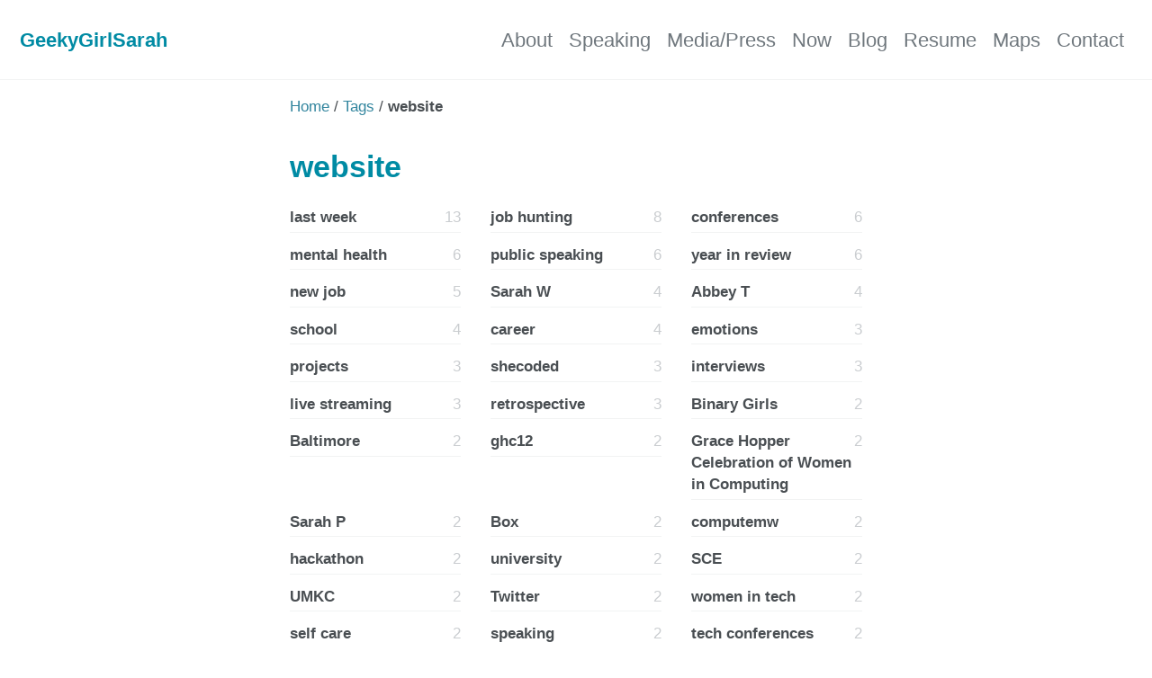

--- FILE ---
content_type: text/html; charset=UTF-8
request_url: https://geekygirlsarah.com/tags/website/
body_size: 13162
content:
<!doctype html>
<!--
  Minimal Mistakes Jekyll Theme 4.16.3 by Michael Rose
  Copyright 2013-2019 Michael Rose - mademistakes.com | @mmistakes
  Free for personal and commercial use under the MIT license
  https://github.com/mmistakes/minimal-mistakes/blob/master/LICENSE
-->
<html lang="en" class="no-js">
  <head>
    <meta charset="utf-8" />

<!-- begin _includes/seo.html -->
<title>website | GeekyGirlSarah.com</title>

<meta name="description" content="Sarah’s Home on the World Wide Web!" />



<meta property="og:type" content="website" />
<meta property="og:locale" content="en_US" />
<meta property="og:site_name" content="GeekyGirlSarah.com" />
<meta property="og:title" content="website" />
<meta property="og:url" content="https://geekygirlsarah.com/tags/website/" />






  <meta name="twitter:site" content="@geekygirlsarah" />
  <meta name="twitter:title" content="website" />
  <meta name="twitter:description" content="Sarah’s Home on the World Wide Web!" />
  <meta name="twitter:url" content="https://geekygirlsarah.com/tags/website/" />

  
    <meta name="twitter:card" content="summary" />
    
  

  







  

  


<link rel="canonical" href="https://geekygirlsarah.com/tags/website/" />







  <script type="application/ld+json">
    {
      "@context": "https://schema.org",
      "@type": "Person",
      "name": "Sarah Withee",
      "url": "https://geekygirlsarah.com",
      "sameAs": ["https://twitter.com/geekygirlsarah","https://mastodon.social/@geekygirlsarah","https://linkedin.com/in/sarahwithee","https://github.com/geekygirlsarah","https://gitlab.com/geekygirlsarah","https://facebook.com/geekygirlsarah"]
    }
  </script>


<!-- end _includes/seo.html -->


<link href="/feed.xml" type="application/atom+xml" rel="alternate" title="GeekyGirlSarah.com Feed" />

<!-- https://t.co/dKP3o1e -->
<meta name="viewport" content="width=device-width, initial-scale=1.0" />

<script>
  document.documentElement.className = document.documentElement.className.replace(/\bno-js\b/g, '') + ' js ';
</script>

<!-- For all browsers -->
<link rel="stylesheet" href="/assets/css/main.css" />

<!--[if IE ]>
  <style>
    /* old IE unsupported flexbox fixes */
    .greedy-nav .site-title {
      padding-right: 3em;
    }
    .greedy-nav button {
      position: absolute;
      top: 0;
      right: 0;
      height: 100%;
    }
  </style>
<![endif]-->





    <!-- start custom head snippets -->
<!-- insert favicons. use https://realfavicongenerator.net/ -->
<link rel="apple-touch-icon" sizes="180x180" href="/assets/images/apple-touch-icon.png" />
<link rel="icon" type="image/png" sizes="32x32" href="/assets/images/favicon-32x32.png" />
<link rel="icon" type="image/png" sizes="16x16" href="/assets/images/favicon-16x16.png" />
<link rel="manifest" href="/assets/images/site.webmanifest" />
<link rel="mask-icon" href="/assets/images/safari-pinned-tab.svg" color="#5bbad5" />
<meta name="msapplication-TileColor" content="#da532c" />
<meta name="theme-color" content="#ffffff" />

<!-- end custom head snippets -->

  </head>

  <body class="layout--tags">

    <!--[if lt IE 9]>
<div class="notice--danger align-center" style="margin: 0;">You are using an <strong>outdated</strong> browser. Please <a href="https://browsehappy.com/">upgrade your browser</a> to improve your experience.</div>
<![endif]-->

    

<div class="masthead">
  <div class="masthead__inner-wrap">
    <div class="masthead__menu">
      <nav id="site-nav" class="greedy-nav">
        
        
        <a class="site-title" href="/">GeekyGirlSarah</a>
        
        <ul class="visible-links"><li class="masthead__menu-item">
              <a href="/about/" title="About Sarah">About</a>
            </li><li class="masthead__menu-item">
              <a href="/speaking/" title="All of my past and present speaking events">Speaking</a>
            </li><li class="masthead__menu-item">
              <a href="/media/" title="Any media I've been mentioned in">Media/Press</a>
            </li><li class="masthead__menu-item">
              <a href="/now/" title="Quick summary of things I'm up to lately">Now</a>
            </li><li class="masthead__menu-item">
              <a href="/blog/" title="Assorted thoughts and writings">Blog</a>
            </li><li class="masthead__menu-item">
              <a href="/resume/" title="My professional background">Resume</a>
            </li><li class="masthead__menu-item">
              <a href="/maps/" title="A world map of places I've visited">Maps</a>
            </li><li class="masthead__menu-item">
              <a href="/contact/" title="How to get a hold of me">Contact</a>
            </li></ul>
        
        <button class="greedy-nav__toggle hidden" type="button">
          <span class="visually-hidden">Toggle menu</span>
          <div class="navicon"></div>
        </button>
        <ul class="hidden-links hidden"></ul>
      </nav>
    </div>
  </div>
</div>


    <div class="initial-content">
      


  
    

<nav class="breadcrumbs">
  <ol itemscope itemtype="https://schema.org/BreadcrumbList">
    
    
    
      
        <li itemprop="itemListElement" itemscope itemtype="https://schema.org/ListItem">
          <a href="https://geekygirlsarah.com/" itemprop="item"><span itemprop="name">Home</span></a>
          <meta itemprop="position" content="1" />
        </li>
        <span class="sep">/</span>
      
      
        
        <li itemprop="itemListElement" itemscope itemtype="https://schema.org/ListItem">
          <a href="/tags/">Tags</a>
          <meta itemprop="position" content="2" />
        </li>
        <span class="sep">/</span>
      
    
      
      
        <li class="current">website</li>
      
    
  </ol>
</nav>

  


<div id="main" role="main">
  

  <div class="archive">
    
      <h1 id="page-title" class="page__title">website</h1>
    
    




<ul class="taxonomy__index">
  
    
      
    
      
    
      
    
      
    
      
    
      
    
      
    
      
    
      
    
      
    
      
    
      
    
      
    
      
    
      
    
      
    
      
    
      
    
      
    
      
    
      
    
      
    
      
    
      
    
      
    
      
    
      
    
      
    
      
    
      
    
      
    
      
    
      
    
      
    
      
    
      
    
      
    
      
    
      
    
      
    
      
    
      
    
      
    
      
    
      
    
      
    
      
    
      
    
      
    
      
    
      
    
      
    
      
    
      
    
      
    
      
    
      
    
      
    
      
    
      
    
      
    
      
    
      
    
      
    
      
    
      
    
      
    
      
    
      
    
      
    
      
    
      
    
      
    
      
    
      
    
      
    
      
    
      
    
      
    
      
    
      
        <li>
          <a href="#last-week">
            <strong>last week</strong> <span class="taxonomy__count">13</span>
          </a>
        </li>
      
    
      
    
      
    
      
    
      
    
      
    
      
    
      
    
      
    
      
    
      
    
      
    
      
    
      
    
      
    
      
    
      
    
      
    
      
    
      
    
      
    
      
    
      
    
      
    
      
    
      
    
      
    
      
    
      
    
      
    
      
    
      
    
      
    
      
    
      
    
      
    
      
    
      
    
      
    
      
    
      
    
      
    
      
    
      
    
      
    
      
    
      
    
  
    
      
    
      
    
      
    
      
    
      
    
      
    
      
    
      
    
      
    
      
    
      
    
      
    
      
    
      
    
      
    
      
    
      
    
      
    
      
    
      
    
      
    
      
    
      
    
      
    
      
    
      
    
      
    
      
    
      
    
      
    
      
    
      
    
      
    
      
    
      
    
      
    
      
    
      
    
      
    
      
    
      
    
      
    
      
    
      
    
      
    
      
    
      
    
      
    
      
    
      
    
      
    
      
    
      
    
      
    
      
    
      
    
      
    
      
    
      
    
      
    
      
    
      
    
      
    
      
    
      
    
      
    
      
    
      
    
      
    
      
    
      
    
      
    
      
    
      
    
      
    
      
    
      
    
      
    
      
    
      
    
      
    
      
    
      
    
      
    
      
    
      
    
      
    
      
    
      
    
      
    
      
    
      
    
      
    
      
    
      
    
      
    
      
    
      
    
      
    
      
    
      
    
      
    
      
    
      
    
      
    
      
    
      
    
      
    
      
    
      
    
      
    
      
    
      
    
      
    
      
    
      
    
      
    
      
    
      
    
      
    
      
    
      
    
      
    
      
    
      
    
      
    
      
    
  
    
      
    
      
    
      
    
      
    
      
    
      
    
      
    
      
    
      
    
      
    
      
    
      
    
      
    
      
    
      
    
      
    
      
    
      
    
      
    
      
    
      
    
      
    
      
    
      
    
      
    
      
    
      
    
      
    
      
    
      
    
      
    
      
    
      
    
      
    
      
    
      
    
      
    
      
    
      
    
      
    
      
    
      
    
      
    
      
    
      
    
      
    
      
    
      
    
      
    
      
    
      
    
      
    
      
    
      
    
      
    
      
    
      
    
      
    
      
    
      
    
      
    
      
    
      
    
      
    
      
    
      
    
      
    
      
    
      
    
      
    
      
    
      
    
      
    
      
    
      
    
      
    
      
    
      
    
      
    
      
    
      
    
      
    
      
    
      
    
      
    
      
    
      
    
      
    
      
    
      
    
      
    
      
    
      
    
      
    
      
    
      
    
      
    
      
    
      
    
      
    
      
    
      
    
      
    
      
    
      
    
      
    
      
    
      
    
      
    
      
    
      
    
      
    
      
    
      
    
      
    
      
    
      
    
      
    
      
    
      
    
      
    
      
    
      
    
      
    
      
    
      
    
      
    
  
    
      
    
      
    
      
    
      
    
      
    
      
    
      
    
      
    
      
    
      
    
      
    
      
    
      
    
      
    
      
    
      
    
      
    
      
    
      
    
      
    
      
    
      
    
      
    
      
    
      
    
      
    
      
    
      
    
      
    
      
    
      
    
      
    
      
    
      
    
      
    
      
    
      
    
      
    
      
    
      
    
      
    
      
    
      
    
      
    
      
    
      
    
      
    
      
    
      
    
      
    
      
    
      
    
      
    
      
    
      
    
      
    
      
    
      
    
      
    
      
    
      
    
      
    
      
    
      
    
      
    
      
    
      
    
      
    
      
    
      
    
      
    
      
    
      
    
      
    
      
    
      
    
      
    
      
    
      
    
      
    
      
    
      
    
      
    
      
    
      
    
      
    
      
    
      
    
      
    
      
    
      
    
      
    
      
    
      
    
      
    
      
    
      
    
      
    
      
    
      
    
      
    
      
    
      
    
      
    
      
    
      
    
      
    
      
    
      
    
      
    
      
    
      
    
      
    
      
    
      
    
      
    
      
    
      
    
      
    
      
    
      
    
      
    
      
    
      
    
      
    
      
    
      
    
  
    
      
    
      
    
      
    
      
    
      
    
      
    
      
    
      
    
      
    
      
    
      
    
      
    
      
    
      
    
      
    
      
    
      
    
      
    
      
    
      
    
      
    
      
    
      
    
      
    
      
    
      
    
      
    
      
    
      
    
      
    
      
    
      
    
      
    
      
    
      
    
      
    
      
    
      
    
      
    
      
    
      
    
      
    
      
    
      
    
      
    
      
    
      
    
      
    
      
    
      
    
      
    
      
    
      
    
      
    
      
    
      
    
      
    
      
    
      
    
      
    
      
    
      
    
      
    
      
    
      
    
      
    
      
    
      
    
      
    
      
    
      
    
      
    
      
    
      
    
      
    
      
    
      
    
      
    
      
    
      
    
      
    
      
    
      
    
      
    
      
    
      
    
      
    
      
    
      
    
      
    
      
    
      
    
      
    
      
    
      
    
      
    
      
    
      
    
      
    
      
    
      
    
      
    
      
    
      
    
      
    
      
    
      
    
      
    
      
    
      
    
      
    
      
    
      
    
      
    
      
    
      
    
      
    
      
    
      
    
      
    
      
    
      
    
      
    
      
    
      
    
      
    
      
    
  
    
      
    
      
    
      
    
      
    
      
    
      
    
      
    
      
    
      
    
      
    
      
    
      
    
      
    
      
    
      
    
      
    
      
    
      
    
      
    
      
    
      
    
      
    
      
    
      
    
      
    
      
    
      
    
      
    
      
    
      
    
      
    
      
    
      
    
      
    
      
    
      
    
      
    
      
    
      
    
      
    
      
    
      
    
      
    
      
    
      
    
      
    
      
    
      
    
      
    
      
    
      
    
      
    
      
    
      
    
      
    
      
    
      
    
      
    
      
    
      
    
      
    
      
    
      
    
      
    
      
    
      
    
      
    
      
    
      
    
      
    
      
    
      
    
      
    
      
    
      
    
      
    
      
    
      
    
      
    
      
    
      
    
      
    
      
    
      
    
      
    
      
    
      
    
      
    
      
    
      
        <li>
          <a href="#job-hunting">
            <strong>job hunting</strong> <span class="taxonomy__count">8</span>
          </a>
        </li>
      
    
      
    
      
    
      
    
      
    
      
    
      
    
      
    
      
    
      
    
      
    
      
    
      
    
      
    
      
    
      
    
      
    
      
    
      
    
      
    
      
    
      
    
      
    
      
    
      
    
      
    
      
    
      
    
      
    
      
    
      
    
      
    
      
    
      
    
      
    
      
    
      
    
      
    
  
    
      
    
      
    
      
    
      
    
      
    
      
    
      
    
      
    
      
    
      
    
      
    
      
    
      
    
      
    
      
    
      
    
      
    
      
    
      
    
      
    
      
    
      
    
      
    
      
    
      
    
      
    
      
    
      
    
      
    
      
    
      
    
      
    
      
    
      
    
      
    
      
    
      
    
      
    
      
    
      
    
      
    
      
    
      
    
      
    
      
    
      
    
      
    
      
    
      
    
      
    
      
    
      
    
      
    
      
    
      
    
      
    
      
    
      
    
      
    
      
    
      
    
      
    
      
    
      
    
      
    
      
    
      
    
      
    
      
    
      
    
      
    
      
    
      
    
      
    
      
    
      
    
      
    
      
    
      
    
      
    
      
    
      
    
      
    
      
    
      
    
      
    
      
    
      
    
      
    
      
    
      
    
      
    
      
    
      
    
      
    
      
    
      
    
      
    
      
    
      
    
      
    
      
    
      
    
      
    
      
    
      
    
      
    
      
    
      
    
      
    
      
    
      
    
      
    
      
    
      
    
      
    
      
    
      
    
      
    
      
    
      
    
      
    
      
    
      
    
      
    
      
    
      
    
  
    
      
    
      
    
      
    
      
    
      
    
      
    
      
    
      
    
      
    
      
    
      
    
      
    
      
    
      
    
      
    
      
    
      
    
      
        <li>
          <a href="#conferences">
            <strong>conferences</strong> <span class="taxonomy__count">6</span>
          </a>
        </li>
      
    
      
    
      
    
      
    
      
    
      
    
      
    
      
    
      
    
      
    
      
    
      
    
      
    
      
    
      
    
      
    
      
    
      
    
      
    
      
    
      
    
      
    
      
    
      
    
      
    
      
    
      
    
      
    
      
    
      
    
      
    
      
    
      
    
      
    
      
    
      
    
      
    
      
    
      
        <li>
          <a href="#mental-health">
            <strong>mental health</strong> <span class="taxonomy__count">6</span>
          </a>
        </li>
      
    
      
    
      
    
      
    
      
    
      
    
      
    
      
    
      
    
      
    
      
    
      
    
      
    
      
        <li>
          <a href="#public-speaking">
            <strong>public speaking</strong> <span class="taxonomy__count">6</span>
          </a>
        </li>
      
    
      
    
      
    
      
    
      
    
      
    
      
    
      
    
      
    
      
        <li>
          <a href="#year-in-review">
            <strong>year in review</strong> <span class="taxonomy__count">6</span>
          </a>
        </li>
      
    
      
    
      
    
      
    
      
    
      
    
      
    
      
    
      
    
      
    
      
    
      
    
      
    
      
    
      
    
      
    
      
    
      
    
      
    
      
    
      
    
      
    
      
    
      
    
      
    
      
    
      
    
      
    
      
    
      
    
      
    
      
    
      
    
      
    
      
    
      
    
      
    
      
    
      
    
      
    
      
    
      
    
      
    
      
    
      
    
      
    
      
    
      
    
      
    
      
    
  
    
      
    
      
    
      
    
      
    
      
    
      
    
      
    
      
    
      
    
      
    
      
    
      
    
      
    
      
    
      
    
      
    
      
    
      
    
      
    
      
    
      
    
      
    
      
    
      
    
      
    
      
    
      
    
      
    
      
    
      
    
      
    
      
    
      
    
      
    
      
    
      
    
      
    
      
    
      
    
      
    
      
    
      
    
      
    
      
    
      
    
      
    
      
    
      
    
      
    
      
    
      
    
      
    
      
    
      
    
      
    
      
    
      
    
      
    
      
    
      
    
      
    
      
    
      
    
      
    
      
    
      
    
      
    
      
    
      
    
      
    
      
    
      
    
      
    
      
    
      
    
      
    
      
    
      
    
      
    
      
    
      
    
      
    
      
    
      
    
      
    
      
    
      
    
      
    
      
    
      
    
      
    
      
    
      
    
      
    
      
        <li>
          <a href="#new-job">
            <strong>new job</strong> <span class="taxonomy__count">5</span>
          </a>
        </li>
      
    
      
    
      
    
      
    
      
    
      
    
      
    
      
    
      
    
      
    
      
    
      
    
      
    
      
    
      
    
      
    
      
    
      
    
      
    
      
    
      
    
      
    
      
    
      
    
      
    
      
    
      
    
      
    
      
    
      
    
      
    
      
    
      
    
  
    
      
    
      
        <li>
          <a href="#sarah-w">
            <strong>Sarah W</strong> <span class="taxonomy__count">4</span>
          </a>
        </li>
      
    
      
        <li>
          <a href="#abbey-t">
            <strong>Abbey T</strong> <span class="taxonomy__count">4</span>
          </a>
        </li>
      
    
      
    
      
    
      
    
      
    
      
    
      
    
      
    
      
    
      
    
      
    
      
    
      
    
      
    
      
    
      
    
      
    
      
    
      
    
      
    
      
    
      
    
      
    
      
    
      
    
      
    
      
    
      
    
      
    
      
    
      
    
      
        <li>
          <a href="#school">
            <strong>school</strong> <span class="taxonomy__count">4</span>
          </a>
        </li>
      
    
      
    
      
    
      
    
      
    
      
    
      
    
      
    
      
    
      
    
      
    
      
    
      
    
      
    
      
    
      
    
      
    
      
    
      
    
      
    
      
    
      
    
      
    
      
    
      
    
      
    
      
    
      
    
      
    
      
    
      
    
      
    
      
    
      
    
      
    
      
    
      
    
      
    
      
    
      
    
      
    
      
    
      
    
      
    
      
    
      
    
      
    
      
    
      
    
      
    
      
    
      
    
      
    
      
    
      
    
      
    
      
    
      
    
      
    
      
    
      
    
      
    
      
    
      
    
      
    
      
    
      
    
      
    
      
    
      
    
      
    
      
    
      
    
      
    
      
    
      
    
      
    
      
    
      
    
      
    
      
    
      
    
      
        <li>
          <a href="#career">
            <strong>career</strong> <span class="taxonomy__count">4</span>
          </a>
        </li>
      
    
      
    
      
    
      
    
      
    
      
    
      
    
      
    
      
    
      
    
      
    
      
    
  
    
      
    
      
    
      
    
      
    
      
    
      
    
      
    
      
    
      
    
      
    
      
    
      
    
      
    
      
    
      
    
      
    
      
    
      
    
      
    
      
    
      
    
      
    
      
    
      
    
      
    
      
    
      
    
      
    
      
    
      
    
      
    
      
        <li>
          <a href="#emotions">
            <strong>emotions</strong> <span class="taxonomy__count">3</span>
          </a>
        </li>
      
    
      
    
      
    
      
    
      
    
      
    
      
    
      
    
      
    
      
    
      
    
      
        <li>
          <a href="#projects">
            <strong>projects</strong> <span class="taxonomy__count">3</span>
          </a>
        </li>
      
    
      
    
      
    
      
    
      
    
      
    
      
    
      
    
      
    
      
    
      
    
      
    
      
    
      
    
      
    
      
    
      
    
      
    
      
    
      
    
      
    
      
    
      
    
      
    
      
    
      
    
      
    
      
    
      
    
      
    
      
    
      
    
      
    
      
    
      
    
      
    
      
    
      
    
      
    
      
    
      
        <li>
          <a href="#shecoded">
            <strong>shecoded</strong> <span class="taxonomy__count">3</span>
          </a>
        </li>
      
    
      
    
      
    
      
    
      
    
      
    
      
    
      
    
      
        <li>
          <a href="#interviews">
            <strong>interviews</strong> <span class="taxonomy__count">3</span>
          </a>
        </li>
      
    
      
    
      
    
      
    
      
    
      
    
      
    
      
    
      
    
      
    
      
    
      
    
      
    
      
    
      
    
      
    
      
    
      
    
      
    
      
    
      
    
      
    
      
    
      
    
      
    
      
    
      
    
      
    
      
        <li>
          <a href="#live-streaming">
            <strong>live streaming</strong> <span class="taxonomy__count">3</span>
          </a>
        </li>
      
    
      
    
      
    
      
        <li>
          <a href="#retrospective">
            <strong>retrospective</strong> <span class="taxonomy__count">3</span>
          </a>
        </li>
      
    
      
    
      
    
      
    
      
    
      
    
  
    
      
        <li>
          <a href="#binary-girls">
            <strong>Binary Girls</strong> <span class="taxonomy__count">2</span>
          </a>
        </li>
      
    
      
    
      
    
      
        <li>
          <a href="#baltimore">
            <strong>Baltimore</strong> <span class="taxonomy__count">2</span>
          </a>
        </li>
      
    
      
        <li>
          <a href="#ghc12">
            <strong>ghc12</strong> <span class="taxonomy__count">2</span>
          </a>
        </li>
      
    
      
        <li>
          <a href="#grace-hopper-celebration-of-women-in-computing">
            <strong>Grace Hopper Celebration of Women in Computing</strong> <span class="taxonomy__count">2</span>
          </a>
        </li>
      
    
      
    
      
        <li>
          <a href="#sarah-p">
            <strong>Sarah P</strong> <span class="taxonomy__count">2</span>
          </a>
        </li>
      
    
      
    
      
    
      
    
      
    
      
    
      
    
      
    
      
        <li>
          <a href="#box">
            <strong>Box</strong> <span class="taxonomy__count">2</span>
          </a>
        </li>
      
    
      
        <li>
          <a href="#computemw">
            <strong>computemw</strong> <span class="taxonomy__count">2</span>
          </a>
        </li>
      
    
      
    
      
    
      
    
      
    
      
    
      
    
      
    
      
    
      
    
      
    
      
    
      
        <li>
          <a href="#hackathon">
            <strong>hackathon</strong> <span class="taxonomy__count">2</span>
          </a>
        </li>
      
    
      
    
      
    
      
    
      
    
      
    
      
    
      
    
      
    
      
        <li>
          <a href="#university">
            <strong>university</strong> <span class="taxonomy__count">2</span>
          </a>
        </li>
      
    
      
    
      
    
      
    
      
    
      
    
      
        <li>
          <a href="#sce">
            <strong>SCE</strong> <span class="taxonomy__count">2</span>
          </a>
        </li>
      
    
      
    
      
    
      
        <li>
          <a href="#umkc">
            <strong>UMKC</strong> <span class="taxonomy__count">2</span>
          </a>
        </li>
      
    
      
    
      
    
      
    
      
    
      
    
      
    
      
    
      
        <li>
          <a href="#twitter">
            <strong>Twitter</strong> <span class="taxonomy__count">2</span>
          </a>
        </li>
      
    
      
    
      
    
      
        <li>
          <a href="#women-in-tech">
            <strong>women in tech</strong> <span class="taxonomy__count">2</span>
          </a>
        </li>
      
    
      
    
      
    
      
    
      
    
      
    
      
    
      
    
      
    
      
    
      
    
      
    
      
        <li>
          <a href="#self-care">
            <strong>self care</strong> <span class="taxonomy__count">2</span>
          </a>
        </li>
      
    
      
    
      
    
      
    
      
    
      
        <li>
          <a href="#speaking">
            <strong>speaking</strong> <span class="taxonomy__count">2</span>
          </a>
        </li>
      
    
      
    
      
    
      
    
      
    
      
    
      
    
      
    
      
    
      
    
      
    
      
    
      
    
      
        <li>
          <a href="#tech-conferences">
            <strong>tech conferences</strong> <span class="taxonomy__count">2</span>
          </a>
        </li>
      
    
      
        <li>
          <a href="#last-month">
            <strong>last month</strong> <span class="taxonomy__count">2</span>
          </a>
        </li>
      
    
      
    
      
    
      
    
      
    
      
    
      
    
      
        <li>
          <a href="#tech-interviews">
            <strong>tech interviews</strong> <span class="taxonomy__count">2</span>
          </a>
        </li>
      
    
      
    
      
    
      
    
      
    
      
    
      
    
      
        <li>
          <a href="#community-involvement">
            <strong>community involvement</strong> <span class="taxonomy__count">2</span>
          </a>
        </li>
      
    
      
    
      
    
      
    
      
    
      
    
      
    
      
    
      
    
      
    
      
    
      
    
      
    
      
    
      
        <li>
          <a href="#code-thesaurus">
            <strong>Code Thesaurus</strong> <span class="taxonomy__count">2</span>
          </a>
        </li>
      
    
      
        <li>
          <a href="#finances">
            <strong>finances</strong> <span class="taxonomy__count">2</span>
          </a>
        </li>
      
    
      
    
      
        <li>
          <a href="#open-source">
            <strong>open source</strong> <span class="taxonomy__count">2</span>
          </a>
        </li>
      
    
      
        <li>
          <a href="#pandemic">
            <strong>pandemic</strong> <span class="taxonomy__count">2</span>
          </a>
        </li>
      
    
      
    
      
        <li>
          <a href="#burnout">
            <strong>burnout</strong> <span class="taxonomy__count">2</span>
          </a>
        </li>
      
    
      
        <li>
          <a href="#communities">
            <strong>communities</strong> <span class="taxonomy__count">2</span>
          </a>
        </li>
      
    
      
    
      
    
      
    
  
    
      
    
      
    
      
    
      
    
      
    
      
    
      
        <li>
          <a href="#pictures">
            <strong>pictures</strong> <span class="taxonomy__count">1</span>
          </a>
        </li>
      
    
      
    
      
        <li>
          <a href="#travel">
            <strong>travel</strong> <span class="taxonomy__count">1</span>
          </a>
        </li>
      
    
      
        <li>
          <a href="#c">
            <strong>C++</strong> <span class="taxonomy__count">1</span>
          </a>
        </li>
      
    
      
        <li>
          <a href="#eclipse">
            <strong>Eclipse</strong> <span class="taxonomy__count">1</span>
          </a>
        </li>
      
    
      
        <li>
          <a href="#mingw">
            <strong>MinGW</strong> <span class="taxonomy__count">1</span>
          </a>
        </li>
      
    
      
        <li>
          <a href="#windows">
            <strong>Windows</strong> <span class="taxonomy__count">1</span>
          </a>
        </li>
      
    
      
        <li>
          <a href="#aspera">
            <strong>Aspera</strong> <span class="taxonomy__count">1</span>
          </a>
        </li>
      
    
      
        <li>
          <a href="#bin-milne">
            <strong>Bin Milne</strong> <span class="taxonomy__count">1</span>
          </a>
        </li>
      
    
      
    
      
    
      
    
      
        <li>
          <a href="#dan-levin">
            <strong>Dan Levin</strong> <span class="taxonomy__count">1</span>
          </a>
        </li>
      
    
      
        <li>
          <a href="#dwolla">
            <strong>Dwolla</strong> <span class="taxonomy__count">1</span>
          </a>
        </li>
      
    
      
        <li>
          <a href="#github">
            <strong>GitHub</strong> <span class="taxonomy__count">1</span>
          </a>
        </li>
      
    
      
        <li>
          <a href="#ideas">
            <strong>ideas</strong> <span class="taxonomy__count">1</span>
          </a>
        </li>
      
    
      
        <li>
          <a href="#inventables">
            <strong>Inventables</strong> <span class="taxonomy__count">1</span>
          </a>
        </li>
      
    
      
        <li>
          <a href="#kansas-city">
            <strong>Kansas City</strong> <span class="taxonomy__count">1</span>
          </a>
        </li>
      
    
      
        <li>
          <a href="#michelle-munson">
            <strong>Michelle Munson</strong> <span class="taxonomy__count">1</span>
          </a>
        </li>
      
    
      
        <li>
          <a href="#scott-chacon">
            <strong>Scott Chacon</strong> <span class="taxonomy__count">1</span>
          </a>
        </li>
      
    
      
        <li>
          <a href="#zach-kaplan">
            <strong>Zach Kaplan</strong> <span class="taxonomy__count">1</span>
          </a>
        </li>
      
    
      
        <li>
          <a href="#android">
            <strong>Android</strong> <span class="taxonomy__count">1</span>
          </a>
        </li>
      
    
      
    
      
        <li>
          <a href="#cloud">
            <strong>cloud</strong> <span class="taxonomy__count">1</span>
          </a>
        </li>
      
    
      
        <li>
          <a href="#dropbox">
            <strong>Dropbox</strong> <span class="taxonomy__count">1</span>
          </a>
        </li>
      
    
      
    
      
        <li>
          <a href="#exams">
            <strong>exams</strong> <span class="taxonomy__count">1</span>
          </a>
        </li>
      
    
      
    
      
        <li>
          <a href="#snow">
            <strong>snow</strong> <span class="taxonomy__count">1</span>
          </a>
        </li>
      
    
      
        <li>
          <a href="#classes">
            <strong>classes</strong> <span class="taxonomy__count">1</span>
          </a>
        </li>
      
    
      
        <li>
          <a href="#notes">
            <strong>notes</strong> <span class="taxonomy__count">1</span>
          </a>
        </li>
      
    
      
    
      
        <li>
          <a href="#excitement">
            <strong>excitement</strong> <span class="taxonomy__count">1</span>
          </a>
        </li>
      
    
      
        <li>
          <a href="#mr-engineer">
            <strong>Mr. Engineer</strong> <span class="taxonomy__count">1</span>
          </a>
        </li>
      
    
      
        <li>
          <a href="#mysql">
            <strong>MySQL</strong> <span class="taxonomy__count">1</span>
          </a>
        </li>
      
    
      
        <li>
          <a href="#php">
            <strong>PHP</strong> <span class="taxonomy__count">1</span>
          </a>
        </li>
      
    
      
    
      
    
      
        <li>
          <a href="#texting">
            <strong>texting</strong> <span class="taxonomy__count">1</span>
          </a>
        </li>
      
    
      
        <li>
          <a href="#twilio">
            <strong>Twilio</strong> <span class="taxonomy__count">1</span>
          </a>
        </li>
      
    
      
    
      
        <li>
          <a href="#acm">
            <strong>ACM</strong> <span class="taxonomy__count">1</span>
          </a>
        </li>
      
    
      
        <li>
          <a href="#awards">
            <strong>awards</strong> <span class="taxonomy__count">1</span>
          </a>
        </li>
      
    
      
        <li>
          <a href="#robot-team">
            <strong>robot team</strong> <span class="taxonomy__count">1</span>
          </a>
        </li>
      
    
      
        <li>
          <a href="#grades">
            <strong>grades</strong> <span class="taxonomy__count">1</span>
          </a>
        </li>
      
    
      
        <li>
          <a href="#internship">
            <strong>internship</strong> <span class="taxonomy__count">1</span>
          </a>
        </li>
      
    
      
        <li>
          <a href="#facebook">
            <strong>Facebook</strong> <span class="taxonomy__count">1</span>
          </a>
        </li>
      
    
      
        <li>
          <a href="#frustration">
            <strong>frustration</strong> <span class="taxonomy__count">1</span>
          </a>
        </li>
      
    
      
    
      
    
      
        <li>
          <a href="#transgender">
            <strong>transgender</strong> <span class="taxonomy__count">1</span>
          </a>
        </li>
      
    
      
    
      
        <li>
          <a href="#coming-out">
            <strong>coming out</strong> <span class="taxonomy__count">1</span>
          </a>
        </li>
      
    
      
        <li>
          <a href="#lgbtq">
            <strong>lgbtq</strong> <span class="taxonomy__count">1</span>
          </a>
        </li>
      
    
      
        <li>
          <a href="#support">
            <strong>support</strong> <span class="taxonomy__count">1</span>
          </a>
        </li>
      
    
      
        <li>
          <a href="#encouragement">
            <strong>encouragement</strong> <span class="taxonomy__count">1</span>
          </a>
        </li>
      
    
      
        <li>
          <a href="#men">
            <strong>men</strong> <span class="taxonomy__count">1</span>
          </a>
        </li>
      
    
      
        <li>
          <a href="#cats">
            <strong>cats</strong> <span class="taxonomy__count">1</span>
          </a>
        </li>
      
    
      
        <li>
          <a href="#death-of-a-pet">
            <strong>death of a pet</strong> <span class="taxonomy__count">1</span>
          </a>
        </li>
      
    
      
        <li>
          <a href="#pets">
            <strong>pets</strong> <span class="taxonomy__count">1</span>
          </a>
        </li>
      
    
      
        <li>
          <a href="#waldo">
            <strong>Waldo</strong> <span class="taxonomy__count">1</span>
          </a>
        </li>
      
    
      
        <li>
          <a href="#experience">
            <strong>experience</strong> <span class="taxonomy__count">1</span>
          </a>
        </li>
      
    
      
    
      
    
      
        <li>
          <a href="#self-improvement">
            <strong>self improvement</strong> <span class="taxonomy__count">1</span>
          </a>
        </li>
      
    
      
        <li>
          <a href="#2016">
            <strong>2016</strong> <span class="taxonomy__count">1</span>
          </a>
        </li>
      
    
      
        <li>
          <a href="#blogging">
            <strong>blogging</strong> <span class="taxonomy__count">1</span>
          </a>
        </li>
      
    
      
        <li>
          <a href="#singing">
            <strong>singing</strong> <span class="taxonomy__count">1</span>
          </a>
        </li>
      
    
      
    
      
        <li>
          <a href="#successes">
            <strong>successes</strong> <span class="taxonomy__count">1</span>
          </a>
        </li>
      
    
      
        <li>
          <a href="#teaching">
            <strong>teaching</strong> <span class="taxonomy__count">1</span>
          </a>
        </li>
      
    
      
    
      
        <li>
          <a href="#goals">
            <strong>goals</strong> <span class="taxonomy__count">1</span>
          </a>
        </li>
      
    
      
        <li>
          <a href="#new-year">
            <strong>new year</strong> <span class="taxonomy__count">1</span>
          </a>
        </li>
      
    
      
    
      
        <li>
          <a href="#new-years">
            <strong>New Years</strong> <span class="taxonomy__count">1</span>
          </a>
        </li>
      
    
      
    
      
        <li>
          <a href="#productivity">
            <strong>productivity</strong> <span class="taxonomy__count">1</span>
          </a>
        </li>
      
    
      
        <li>
          <a href="#software-development">
            <strong>software development</strong> <span class="taxonomy__count">1</span>
          </a>
        </li>
      
    
      
        <li>
          <a href="#tutorial">
            <strong>tutorial</strong> <span class="taxonomy__count">1</span>
          </a>
        </li>
      
    
      
        <li>
          <a href="#tweetdeck">
            <strong>tweetdeck</strong> <span class="taxonomy__count">1</span>
          </a>
        </li>
      
    
      
    
      
    
      
    
      
    
      
        <li>
          <a href="#hallway-chats">
            <strong>hallway chats</strong> <span class="taxonomy__count">1</span>
          </a>
        </li>
      
    
      
        <li>
          <a href="#invited-speaker">
            <strong>invited speaker</strong> <span class="taxonomy__count">1</span>
          </a>
        </li>
      
    
      
        <li>
          <a href="#podcast">
            <strong>podcast</strong> <span class="taxonomy__count">1</span>
          </a>
        </li>
      
    
      
    
      
    
      
        <li>
          <a href="#last-mont">
            <strong>last mont</strong> <span class="taxonomy__count">1</span>
          </a>
        </li>
      
    
      
        <li>
          <a href="#self-conference">
            <strong>Self.Conference</strong> <span class="taxonomy__count">1</span>
          </a>
        </li>
      
    
      
        <li>
          <a href="#accomplishments">
            <strong>accomplishments</strong> <span class="taxonomy__count">1</span>
          </a>
        </li>
      
    
      
        <li>
          <a href="#artificial-pancreas">
            <strong>artificial pancreas</strong> <span class="taxonomy__count">1</span>
          </a>
        </li>
      
    
      
        <li>
          <a href="#blogs">
            <strong>blogs</strong> <span class="taxonomy__count">1</span>
          </a>
        </li>
      
    
      
        <li>
          <a href="#choir">
            <strong>choir</strong> <span class="taxonomy__count">1</span>
          </a>
        </li>
      
    
      
    
      
        <li>
          <a href="#jury-duty">
            <strong>jury duty</strong> <span class="taxonomy__count">1</span>
          </a>
        </li>
      
    
      
        <li>
          <a href="#podcasts">
            <strong>podcasts</strong> <span class="taxonomy__count">1</span>
          </a>
        </li>
      
    
      
        <li>
          <a href="#t1d">
            <strong>t1d</strong> <span class="taxonomy__count">1</span>
          </a>
        </li>
      
    
      
        <li>
          <a href="#continuous-deployment">
            <strong>continuous deployment</strong> <span class="taxonomy__count">1</span>
          </a>
        </li>
      
    
      
        <li>
          <a href="#github">
            <strong>github</strong> <span class="taxonomy__count">1</span>
          </a>
        </li>
      
    
      
        <li>
          <a href="#jekyll">
            <strong>jekyll</strong> <span class="taxonomy__count">1</span>
          </a>
        </li>
      
    
      
        <li>
          <a href="#netlify">
            <strong>netlify</strong> <span class="taxonomy__count">1</span>
          </a>
        </li>
      
    
      
        <li>
          <a href="#personal-website">
            <strong>personal website</strong> <span class="taxonomy__count">1</span>
          </a>
        </li>
      
    
      
        <li>
          <a href="#static-site-generator">
            <strong>static site generator</strong> <span class="taxonomy__count">1</span>
          </a>
        </li>
      
    
      
        <li>
          <a href="#website">
            <strong>website</strong> <span class="taxonomy__count">1</span>
          </a>
        </li>
      
    
      
        <li>
          <a href="#wordpress">
            <strong>wordpress</strong> <span class="taxonomy__count">1</span>
          </a>
        </li>
      
    
      
        <li>
          <a href="#bad-interview-practices">
            <strong>bad interview practices</strong> <span class="taxonomy__count">1</span>
          </a>
        </li>
      
    
      
    
      
    
      
    
      
    
      
    
      
    
      
    
      
    
      
    
      
        <li>
          <a href="#online-communities">
            <strong>online communities</strong> <span class="taxonomy__count">1</span>
          </a>
        </li>
      
    
      
        <li>
          <a href="#management">
            <strong>management</strong> <span class="taxonomy__count">1</span>
          </a>
        </li>
      
    
      
        <li>
          <a href="#teamwork">
            <strong>teamwork</strong> <span class="taxonomy__count">1</span>
          </a>
        </li>
      
    
  
</ul>


  
    
  
    
  
    
  
    
  
    
  
    
  
    
  
    
  
    
  
    
  
    
  
    
  
    
  
    
  
    
  
    
  
    
  
    
  
    
  
    
  
    
  
    
  
    
  
    
  
    
  
    
  
    
  
    
  
    
  
    
  
    
  
    
  
    
  
    
  
    
  
    
  
    
  
    
  
    
  
    
  
    
  
    
  
    
  
    
  
    
  
    
  
    
  
    
  
    
  
    
  
    
  
    
  
    
  
    
  
    
  
    
  
    
  
    
  
    
  
    
  
    
  
    
  
    
  
    
  
    
  
    
  
    
  
    
  
    
  
    
  
    
  
    
  
    
  
    
  
    
  
    
  
    
  
    
  
    
  
    
  
    
      <section id="last-week" class="taxonomy__section">
        <h2 class="archive__subtitle">last week</h2>
        <div class="entries-list">
          
            



<div class="list__item">
  <article class="archive__item" itemscope itemtype="https://schema.org/CreativeWork">
    
    <h2 class="archive__item-title" itemprop="headline">
      
        <a href="/2018/08/06/last-few-months/" rel="permalink">Last (Few) Months
</a>
      
    </h2>
    
      <p class="page__meta"><i class="far fa-clock" aria-hidden="true"></i> 




  7 minute read
</p>
    
    <p class="archive__item-excerpt" itemprop="description">Geez, SO much has happened since my last “Last [Week/Month]” type post in January. I definitely can’t cover it all, but I’ll try to hit the highlights.
</p>
  </article>
</div>

          
            



<div class="list__item">
  <article class="archive__item" itemscope itemtype="https://schema.org/CreativeWork">
    
    <h2 class="archive__item-title" itemprop="headline">
      
        <a href="/2018/01/02/last-week-20180101/" rel="permalink">Last Month
</a>
      
    </h2>
    
      <p class="page__meta"><i class="far fa-clock" aria-hidden="true"></i> 




  5 minute read
</p>
    
    <p class="archive__item-excerpt" itemprop="description">Decembers tend to be my worst month of the year because a particular series of events happen and a certain set of memories come back each year. However, some...</p>
  </article>
</div>

          
            



<div class="list__item">
  <article class="archive__item" itemscope itemtype="https://schema.org/CreativeWork">
    
    <h2 class="archive__item-title" itemprop="headline">
      
        <a href="/2017/11/07/last-week-20171107/" rel="permalink">Last Month (or Three)
</a>
      
    </h2>
    
      <p class="page__meta"><i class="far fa-clock" aria-hidden="true"></i> 




  3 minute read
</p>
    
    <p class="archive__item-excerpt" itemprop="description">A super gloomy Austin during Hurricane Harvey
</p>
  </article>
</div>

          
            



<div class="list__item">
  <article class="archive__item" itemscope itemtype="https://schema.org/CreativeWork">
    
    <h2 class="archive__item-title" itemprop="headline">
      
        <a href="/2017/08/06/last-month-20170806/" rel="permalink">Last Month
</a>
      
    </h2>
    
      <p class="page__meta"><i class="far fa-clock" aria-hidden="true"></i> 




  6 minute read
</p>
    
    <p class="archive__item-excerpt" itemprop="description">Otis (the cat) and I hanging out
</p>
  </article>
</div>

          
            



<div class="list__item">
  <article class="archive__item" itemscope itemtype="https://schema.org/CreativeWork">
    
    <h2 class="archive__item-title" itemprop="headline">
      
        <a href="/2017/06/27/last-week-20170627/" rel="permalink">Last Week
</a>
      
    </h2>
    
      <p class="page__meta"><i class="far fa-clock" aria-hidden="true"></i> 




  4 minute read
</p>
    
    <p class="archive__item-excerpt" itemprop="description">My friend Abbey and I at the women-only Wonder Woman screening at the Alamo Drafthouse in Kansas City. They had this backdrop with props, so we posed.
</p>
  </article>
</div>

          
            



<div class="list__item">
  <article class="archive__item" itemscope itemtype="https://schema.org/CreativeWork">
    
    <h2 class="archive__item-title" itemprop="headline">
      
        <a href="/2017/05/30/last-week-20170530/" rel="permalink">Last Week
</a>
      
    </h2>
    
      <p class="page__meta"><i class="far fa-clock" aria-hidden="true"></i> 




  4 minute read
</p>
    
    <p class="archive__item-excerpt" itemprop="description">I took this picture from the plane on my way home from Detroit. I&#8217;ve seen the Gateway Arch from the ground, and been inside, but not seen it from the a...</p>
  </article>
</div>

          
            



<div class="list__item">
  <article class="archive__item" itemscope itemtype="https://schema.org/CreativeWork">
    
    <h2 class="archive__item-title" itemprop="headline">
      
        <a href="/2017/05/16/last-monthish-20170516/" rel="permalink">Last Month(ish)
</a>
      
    </h2>
    
      <p class="page__meta"><i class="far fa-clock" aria-hidden="true"></i> 




  2 minute read
</p>
    
    <p class="archive__item-excerpt" itemprop="description">
  &#8220;Last Week&#8221; should probably be &#8220;Last Month&#8221; at this point or &#8220;Last Couple of Months&#8221;, but I&#8217;m working on this an...</p>
  </article>
</div>

          
            



<div class="list__item">
  <article class="archive__item" itemscope itemtype="https://schema.org/CreativeWork">
    
    <h2 class="archive__item-title" itemprop="headline">
      
        <a href="/2017/02/26/last-week-20170226/" rel="permalink">Last Week
</a>
      
    </h2>
    
      <p class="page__meta"><i class="far fa-clock" aria-hidden="true"></i> 




  2 minute read
</p>
    
    <p class="archive__item-excerpt" itemprop="description">
  Life

</p>
  </article>
</div>

          
            



<div class="list__item">
  <article class="archive__item" itemscope itemtype="https://schema.org/CreativeWork">
    
    <h2 class="archive__item-title" itemprop="headline">
      
        <a href="/2017/02/05/last-week-2017-02-05/" rel="permalink">Last Week
</a>
      
    </h2>
    
      <p class="page__meta"><i class="far fa-clock" aria-hidden="true"></i> 




  3 minute read
</p>
    
    <p class="archive__item-excerpt" itemprop="description">Otis, my friend Sunshine&#8217;s cat, hangs out on my lap.
</p>
  </article>
</div>

          
            



<div class="list__item">
  <article class="archive__item" itemscope itemtype="https://schema.org/CreativeWork">
    
    <h2 class="archive__item-title" itemprop="headline">
      
        <a href="/2017/01/30/last-week-2017-01-30/" rel="permalink">Last Week
</a>
      
    </h2>
    
      <p class="page__meta"><i class="far fa-clock" aria-hidden="true"></i> 




  1 minute read
</p>
    
    <p class="archive__item-excerpt" itemprop="description">My stuffed dinosaur Harold. I discovered him after digging through some things and took this picture to show a friend.
</p>
  </article>
</div>

          
            



<div class="list__item">
  <article class="archive__item" itemscope itemtype="https://schema.org/CreativeWork">
    
    <h2 class="archive__item-title" itemprop="headline">
      
        <a href="/2017/01/23/last-week-2017-01-23/" rel="permalink">Last Week
</a>
      
    </h2>
    
      <p class="page__meta"><i class="far fa-clock" aria-hidden="true"></i> 




  3 minute read
</p>
    
    <p class="archive__item-excerpt" itemprop="description">Salacia, the new computer I built in the past week
</p>
  </article>
</div>

          
            



<div class="list__item">
  <article class="archive__item" itemscope itemtype="https://schema.org/CreativeWork">
    
    <h2 class="archive__item-title" itemprop="headline">
      
        <a href="/2017/01/16/last-week-2017-01-16/" rel="permalink">Last Week
</a>
      
    </h2>
    
      <p class="page__meta"><i class="far fa-clock" aria-hidden="true"></i> 




  3 minute read
</p>
    
    <p class="archive__item-excerpt" itemprop="description">This was a picture I took from work one night. I thought it just looked pretty!
</p>
  </article>
</div>

          
            



<div class="list__item">
  <article class="archive__item" itemscope itemtype="https://schema.org/CreativeWork">
    
    <h2 class="archive__item-title" itemprop="headline">
      
        <a href="/2017/01/09/last-week-2017-01-09/" rel="permalink">Last Week
</a>
      
    </h2>
    
      <p class="page__meta"><i class="far fa-clock" aria-hidden="true"></i> 




  2 minute read
</p>
    
    <p class="archive__item-excerpt" itemprop="description">I went to a New Years Eve party meetup that was in an art studio, featuring great art, a professional photographer and backdrop, games, drinks and food, and ...</p>
  </article>
</div>

          
        </div>
        <a href="#page-title" class="back-to-top">Back to top &uarr;</a>
      </section>
    
  
    
  
    
  
    
  
    
  
    
  
    
  
    
  
    
  
    
  
    
  
    
  
    
  
    
  
    
  
    
  
    
  
    
  
    
  
    
  
    
  
    
  
    
  
    
  
    
  
    
  
    
  
    
  
    
  
    
  
    
  
    
  
    
  
    
  
    
  
    
  
    
  
    
  
    
  
    
  
    
  
    
  
    
  
    
  
    
  
    
  
    
  

  
    
  
    
  
    
  
    
  
    
  
    
  
    
  
    
  
    
  
    
  
    
  
    
  
    
  
    
  
    
  
    
  
    
  
    
  
    
  
    
  
    
  
    
  
    
  
    
  
    
  
    
  
    
  
    
  
    
  
    
  
    
  
    
  
    
  
    
  
    
  
    
  
    
  
    
  
    
  
    
  
    
  
    
  
    
  
    
  
    
  
    
  
    
  
    
  
    
  
    
  
    
  
    
  
    
  
    
  
    
  
    
  
    
  
    
  
    
  
    
  
    
  
    
  
    
  
    
  
    
  
    
  
    
  
    
  
    
  
    
  
    
  
    
  
    
  
    
  
    
  
    
  
    
  
    
  
    
  
    
  
    
  
    
  
    
  
    
  
    
  
    
  
    
  
    
  
    
  
    
  
    
  
    
  
    
  
    
  
    
  
    
  
    
  
    
  
    
  
    
  
    
  
    
  
    
  
    
  
    
  
    
  
    
  
    
  
    
  
    
  
    
  
    
  
    
  
    
  
    
  
    
  
    
  
    
  
    
  
    
  
    
  
    
  
    
  
    
  
    
  
    
  
    
  

  
    
  
    
  
    
  
    
  
    
  
    
  
    
  
    
  
    
  
    
  
    
  
    
  
    
  
    
  
    
  
    
  
    
  
    
  
    
  
    
  
    
  
    
  
    
  
    
  
    
  
    
  
    
  
    
  
    
  
    
  
    
  
    
  
    
  
    
  
    
  
    
  
    
  
    
  
    
  
    
  
    
  
    
  
    
  
    
  
    
  
    
  
    
  
    
  
    
  
    
  
    
  
    
  
    
  
    
  
    
  
    
  
    
  
    
  
    
  
    
  
    
  
    
  
    
  
    
  
    
  
    
  
    
  
    
  
    
  
    
  
    
  
    
  
    
  
    
  
    
  
    
  
    
  
    
  
    
  
    
  
    
  
    
  
    
  
    
  
    
  
    
  
    
  
    
  
    
  
    
  
    
  
    
  
    
  
    
  
    
  
    
  
    
  
    
  
    
  
    
  
    
  
    
  
    
  
    
  
    
  
    
  
    
  
    
  
    
  
    
  
    
  
    
  
    
  
    
  
    
  
    
  
    
  
    
  
    
  
    
  
    
  
    
  
    
  
    
  
    
  
    
  
    
  

  
    
  
    
  
    
  
    
  
    
  
    
  
    
  
    
  
    
  
    
  
    
  
    
  
    
  
    
  
    
  
    
  
    
  
    
  
    
  
    
  
    
  
    
  
    
  
    
  
    
  
    
  
    
  
    
  
    
  
    
  
    
  
    
  
    
  
    
  
    
  
    
  
    
  
    
  
    
  
    
  
    
  
    
  
    
  
    
  
    
  
    
  
    
  
    
  
    
  
    
  
    
  
    
  
    
  
    
  
    
  
    
  
    
  
    
  
    
  
    
  
    
  
    
  
    
  
    
  
    
  
    
  
    
  
    
  
    
  
    
  
    
  
    
  
    
  
    
  
    
  
    
  
    
  
    
  
    
  
    
  
    
  
    
  
    
  
    
  
    
  
    
  
    
  
    
  
    
  
    
  
    
  
    
  
    
  
    
  
    
  
    
  
    
  
    
  
    
  
    
  
    
  
    
  
    
  
    
  
    
  
    
  
    
  
    
  
    
  
    
  
    
  
    
  
    
  
    
  
    
  
    
  
    
  
    
  
    
  
    
  
    
  
    
  
    
  
    
  
    
  
    
  
    
  

  
    
  
    
  
    
  
    
  
    
  
    
  
    
  
    
  
    
  
    
  
    
  
    
  
    
  
    
  
    
  
    
  
    
  
    
  
    
  
    
  
    
  
    
  
    
  
    
  
    
  
    
  
    
  
    
  
    
  
    
  
    
  
    
  
    
  
    
  
    
  
    
  
    
  
    
  
    
  
    
  
    
  
    
  
    
  
    
  
    
  
    
  
    
  
    
  
    
  
    
  
    
  
    
  
    
  
    
  
    
  
    
  
    
  
    
  
    
  
    
  
    
  
    
  
    
  
    
  
    
  
    
  
    
  
    
  
    
  
    
  
    
  
    
  
    
  
    
  
    
  
    
  
    
  
    
  
    
  
    
  
    
  
    
  
    
  
    
  
    
  
    
  
    
  
    
  
    
  
    
  
    
  
    
  
    
  
    
  
    
  
    
  
    
  
    
  
    
  
    
  
    
  
    
  
    
  
    
  
    
  
    
  
    
  
    
  
    
  
    
  
    
  
    
  
    
  
    
  
    
  
    
  
    
  
    
  
    
  
    
  
    
  
    
  
    
  
    
  
    
  
    
  
    
  

  
    
  
    
  
    
  
    
  
    
  
    
  
    
  
    
  
    
  
    
  
    
  
    
  
    
  
    
  
    
  
    
  
    
  
    
  
    
  
    
  
    
  
    
  
    
  
    
  
    
  
    
  
    
  
    
  
    
  
    
  
    
  
    
  
    
  
    
  
    
  
    
  
    
  
    
  
    
  
    
  
    
  
    
  
    
  
    
  
    
  
    
  
    
  
    
  
    
  
    
  
    
  
    
  
    
  
    
  
    
  
    
  
    
  
    
  
    
  
    
  
    
  
    
  
    
  
    
  
    
  
    
  
    
  
    
  
    
  
    
  
    
  
    
  
    
  
    
  
    
  
    
  
    
  
    
  
    
  
    
  
    
  
    
  
    
  
    
  
    
  
    
  
    
  
    
  
    
  
    
      <section id="job-hunting" class="taxonomy__section">
        <h2 class="archive__subtitle">job hunting</h2>
        <div class="entries-list">
          
            



<div class="list__item">
  <article class="archive__item" itemscope itemtype="https://schema.org/CreativeWork">
    
    <h2 class="archive__item-title" itemprop="headline">
      
        <a href="/2022/03/13/reflections-on-the-past-year/" rel="permalink">Reflections on the Past Year
</a>
      
    </h2>
    
      <p class="page__meta"><i class="far fa-clock" aria-hidden="true"></i> 




  14 minute read
</p>
    
    <p class="archive__item-excerpt" itemprop="description">Another year has passed. Another long year. Even though the pandemic is still messing with everyone’s lives (including mine, and why I’m putting this out fin...</p>
  </article>
</div>

          
            



<div class="list__item">
  <article class="archive__item" itemscope itemtype="https://schema.org/CreativeWork">
    
    <h2 class="archive__item-title" itemprop="headline">
      
        <a href="/2021/01/01/2021-01-01-year-in-review/" rel="permalink">Year in Review: Looking Back at 2020 and Looking Forward at 2021
</a>
      
    </h2>
    
      <p class="page__meta"><i class="far fa-clock" aria-hidden="true"></i> 




  14 minute read
</p>
    
    <p class="archive__item-excerpt" itemprop="description">I’ve tried to do a year-end retrospective for the past several years. Sometimes I pull it off (2015, 2018) and sometimes I don’t (2016, 2019). I started to w...</p>
  </article>
</div>

          
            



<div class="list__item">
  <article class="archive__item" itemscope itemtype="https://schema.org/CreativeWork">
    
    <h2 class="archive__item-title" itemprop="headline">
      
        <a href="/2019/09/02/reflections-on-the-latest-round-of-job-hunting/" rel="permalink">Reflections on the Latest Round of Job Hunting
</a>
      
    </h2>
    
      <p class="page__meta"><i class="far fa-clock" aria-hidden="true"></i> 




  12 minute read
</p>
    
    <p class="archive__item-excerpt" itemprop="description">Back in February, my employer let my whole team go after getting rid of the project we had been working on. It threw me back into the world of job hunting. W...</p>
  </article>
</div>

          
            



<div class="list__item">
  <article class="archive__item" itemscope itemtype="https://schema.org/CreativeWork">
    
    <h2 class="archive__item-title" itemprop="headline">
      
        <a href="/2019/05/19/year-in-review-part-2-2019-goals/" rel="permalink">Year in Review: Part 2 – 2019 Goals
</a>
      
    </h2>
    
      <p class="page__meta"><i class="far fa-clock" aria-hidden="true"></i> 




  8 minute read
</p>
    
    <p class="archive__item-excerpt" itemprop="description">In Part 1 of my Year in Review post, I wrote about what happened in the past year (or two) in my life, both good things that happened as well as some things ...</p>
  </article>
</div>

          
            



<div class="list__item">
  <article class="archive__item" itemscope itemtype="https://schema.org/CreativeWork">
    
    <h2 class="archive__item-title" itemprop="headline">
      
        <a href="/2019/01/04/year-in-review-part-1-2018-retrospective-with-some-bits-from-2017-too/" rel="permalink">Year in Review: Part 1 – 2018 Retrospective (with some bits from 2017 too)
</a>
      
    </h2>
    
      <p class="page__meta"><i class="far fa-clock" aria-hidden="true"></i> 




  13 minute read
</p>
    
    <p class="archive__item-excerpt" itemprop="description">I started trying to write a year in review/retrospective every year since 2015. I think it’s good to reflect on accomplishments and the good things that have...</p>
  </article>
</div>

          
            



<div class="list__item">
  <article class="archive__item" itemscope itemtype="https://schema.org/CreativeWork">
    
    <h2 class="archive__item-title" itemprop="headline">
      
        <a href="/2018/08/06/last-few-months/" rel="permalink">Last (Few) Months
</a>
      
    </h2>
    
      <p class="page__meta"><i class="far fa-clock" aria-hidden="true"></i> 




  7 minute read
</p>
    
    <p class="archive__item-excerpt" itemprop="description">Geez, SO much has happened since my last “Last [Week/Month]” type post in January. I definitely can’t cover it all, but I’ll try to hit the highlights.
</p>
  </article>
</div>

          
            



<div class="list__item">
  <article class="archive__item" itemscope itemtype="https://schema.org/CreativeWork">
    
    <h2 class="archive__item-title" itemprop="headline">
      
        <a href="/2018/02/05/a-post-about-my-new-job-and-the-ones-i-didnt-get/" rel="permalink">A Post About My New Job (and the Ones I Didn’t Get)
</a>
      
    </h2>
    
      <p class="page__meta"><i class="far fa-clock" aria-hidden="true"></i> 




  12 minute read
</p>
    
    <p class="archive__item-excerpt" itemprop="description">This post is a part of a series on job hunting and job interviewing.
</p>
  </article>
</div>

          
            



<div class="list__item">
  <article class="archive__item" itemscope itemtype="https://schema.org/CreativeWork">
    
    <h2 class="archive__item-title" itemprop="headline">
      
        <a href="/2017/11/20/the-three-questions-im-asking-at-every-interview/" rel="permalink">The Three Questions I’m Asking at Every Interview
</a>
      
    </h2>
    
      <p class="page__meta"><i class="far fa-clock" aria-hidden="true"></i> 




  3 minute read
</p>
    
    <p class="archive__item-excerpt" itemprop="description">This post is a part of a series on job hunting and job interviewing.
</p>
  </article>
</div>

          
        </div>
        <a href="#page-title" class="back-to-top">Back to top &uarr;</a>
      </section>
    
  
    
  
    
  
    
  
    
  
    
  
    
  
    
  
    
  
    
  
    
  
    
  
    
  
    
  
    
  
    
  
    
  
    
  
    
  
    
  
    
  
    
  
    
  
    
  
    
  
    
  
    
  
    
  
    
  
    
  
    
  
    
  
    
  
    
  
    
  
    
  
    
  
    
  

  
    
  
    
  
    
  
    
  
    
  
    
  
    
  
    
  
    
  
    
  
    
  
    
  
    
  
    
  
    
  
    
  
    
  
    
  
    
  
    
  
    
  
    
  
    
  
    
  
    
  
    
  
    
  
    
  
    
  
    
  
    
  
    
  
    
  
    
  
    
  
    
  
    
  
    
  
    
  
    
  
    
  
    
  
    
  
    
  
    
  
    
  
    
  
    
  
    
  
    
  
    
  
    
  
    
  
    
  
    
  
    
  
    
  
    
  
    
  
    
  
    
  
    
  
    
  
    
  
    
  
    
  
    
  
    
  
    
  
    
  
    
  
    
  
    
  
    
  
    
  
    
  
    
  
    
  
    
  
    
  
    
  
    
  
    
  
    
  
    
  
    
  
    
  
    
  
    
  
    
  
    
  
    
  
    
  
    
  
    
  
    
  
    
  
    
  
    
  
    
  
    
  
    
  
    
  
    
  
    
  
    
  
    
  
    
  
    
  
    
  
    
  
    
  
    
  
    
  
    
  
    
  
    
  
    
  
    
  
    
  
    
  
    
  
    
  
    
  
    
  
    
  
    
  

  
    
  
    
  
    
  
    
  
    
  
    
  
    
  
    
  
    
  
    
  
    
  
    
  
    
  
    
  
    
  
    
  
    
  
    
      <section id="conferences" class="taxonomy__section">
        <h2 class="archive__subtitle">conferences</h2>
        <div class="entries-list">
          
            



<div class="list__item">
  <article class="archive__item" itemscope itemtype="https://schema.org/CreativeWork">
    
    <h2 class="archive__item-title" itemprop="headline">
      
        <a href="/2018/08/06/last-few-months/" rel="permalink">Last (Few) Months
</a>
      
    </h2>
    
      <p class="page__meta"><i class="far fa-clock" aria-hidden="true"></i> 




  7 minute read
</p>
    
    <p class="archive__item-excerpt" itemprop="description">Geez, SO much has happened since my last “Last [Week/Month]” type post in January. I definitely can’t cover it all, but I’ll try to hit the highlights.
</p>
  </article>
</div>

          
            



<div class="list__item">
  <article class="archive__item" itemscope itemtype="https://schema.org/CreativeWork">
    
    <h2 class="archive__item-title" itemprop="headline">
      
        <a href="/2017/07/28/what-i-learned-from-co-starting-speakerconfessions/" rel="permalink">What I Learned from (Co-)Starting #SpeakerConfessions
</a>
      
    </h2>
    
      <p class="page__meta"><i class="far fa-clock" aria-hidden="true"></i> 




  8 minute read
</p>
    
    <p class="archive__item-excerpt" itemprop="description">tl;dr: Jump to the end to see specific trends I saw from the thousands of tweets. Or read on for the full background and statistics.
</p>
  </article>
</div>

          
            



<div class="list__item">
  <article class="archive__item" itemscope itemtype="https://schema.org/CreativeWork">
    
    <h2 class="archive__item-title" itemprop="headline">
      
        <a href="/2017/07/27/why-i-stopped-submitting-talks-to-conferences-this-year/" rel="permalink">Why I Stopped Submitting Talks to Conferences This Year
</a>
      
    </h2>
    
      <p class="page__meta"><i class="far fa-clock" aria-hidden="true"></i> 




  9 minute read
</p>
    
    <p class="archive__item-excerpt" itemprop="description">I feel like mental health is an incredibly important topic to discuss, especially in tech. And most of this post will revolve around my experiences in the pa...</p>
  </article>
</div>

          
            



<div class="list__item">
  <article class="archive__item" itemscope itemtype="https://schema.org/CreativeWork">
    
    <h2 class="archive__item-title" itemprop="headline">
      
        <a href="/2017/01/03/year-in-review-part-1-2016-retrospective/" rel="permalink">Year in Review: Part 1 – 2016 Retrospective
</a>
      
    </h2>
    
      <p class="page__meta"><i class="far fa-clock" aria-hidden="true"></i> 




  12 minute read
</p>
    
    <p class="archive__item-excerpt" itemprop="description">2016 has been a weird year for many people I know and many I don’t. My Twitter timeline is guaranteed at least a few “this year sucks” posts every time I loo...</p>
  </article>
</div>

          
            



<div class="list__item">
  <article class="archive__item" itemscope itemtype="https://schema.org/CreativeWork">
    
    <h2 class="archive__item-title" itemprop="headline">
      
        <a href="/2012/11/21/what-i-learned-at-compute-midwest-part-2/" rel="permalink">What I Learned at Compute Midwest (Part 2)
</a>
      
    </h2>
    
      <p class="page__meta"><i class="far fa-clock" aria-hidden="true"></i> 




  6 minute read
</p>
    
    <p class="archive__item-excerpt" itemprop="description">This post was originally from the blog site Binary Girls that my friends Abbey, Sarah, and I started. I’m saving it here for archival reasons.
</p>
  </article>
</div>

          
            



<div class="list__item">
  <article class="archive__item" itemscope itemtype="https://schema.org/CreativeWork">
    
    <h2 class="archive__item-title" itemprop="headline">
      
        <a href="/2012/11/19/what-i-learned-at-compute-midwest-part-1/" rel="permalink">What I Learned at Compute Midwest (Part 1)
</a>
      
    </h2>
    
      <p class="page__meta"><i class="far fa-clock" aria-hidden="true"></i> 




  4 minute read
</p>
    
    <p class="archive__item-excerpt" itemprop="description">This post was originally from the blog site Binary Girls that my friends Abbey, Sarah, and I started. I’m saving it here for archival reasons.
</p>
  </article>
</div>

          
        </div>
        <a href="#page-title" class="back-to-top">Back to top &uarr;</a>
      </section>
    
  
    
  
    
  
    
  
    
  
    
  
    
  
    
  
    
  
    
  
    
  
    
  
    
  
    
  
    
  
    
  
    
  
    
  
    
  
    
  
    
  
    
  
    
  
    
  
    
  
    
  
    
  
    
  
    
  
    
  
    
  
    
  
    
  
    
  
    
  
    
  
    
  
    
  
    
      <section id="mental-health" class="taxonomy__section">
        <h2 class="archive__subtitle">mental health</h2>
        <div class="entries-list">
          
            



<div class="list__item">
  <article class="archive__item" itemscope itemtype="https://schema.org/CreativeWork">
    
    <h2 class="archive__item-title" itemprop="headline">
      
        <a href="/2024/11/03/where-ive-been/" rel="permalink">Where I’ve Been
</a>
      
    </h2>
    
      <p class="page__meta"><i class="far fa-clock" aria-hidden="true"></i> 




  6 minute read
</p>
    
    <p class="archive__item-excerpt" itemprop="description">I’ve been quiet lately. At least online. And kind of in-person too. Here’s some updates.
</p>
  </article>
</div>

          
            



<div class="list__item">
  <article class="archive__item" itemscope itemtype="https://schema.org/CreativeWork">
    
    <h2 class="archive__item-title" itemprop="headline">
      
        <a href="/2021/01/18/2021-01-18-community-burnout/" rel="permalink">I’ve Hit Community Burnout
</a>
      
    </h2>
    
      <p class="page__meta"><i class="far fa-clock" aria-hidden="true"></i> 




  11 minute read
</p>
    
    <p class="archive__item-excerpt" itemprop="description">At the last half of 2020, I started live streaming on Twitch. One of the popular things is for Twitch streamers to have their own Discord servers. […] But th...</p>
  </article>
</div>

          
            



<div class="list__item">
  <article class="archive__item" itemscope itemtype="https://schema.org/CreativeWork">
    
    <h2 class="archive__item-title" itemprop="headline">
      
        <a href="/2017/07/27/why-i-stopped-submitting-talks-to-conferences-this-year/" rel="permalink">Why I Stopped Submitting Talks to Conferences This Year
</a>
      
    </h2>
    
      <p class="page__meta"><i class="far fa-clock" aria-hidden="true"></i> 




  9 minute read
</p>
    
    <p class="archive__item-excerpt" itemprop="description">I feel like mental health is an incredibly important topic to discuss, especially in tech. And most of this post will revolve around my experiences in the pa...</p>
  </article>
</div>

          
            



<div class="list__item">
  <article class="archive__item" itemscope itemtype="https://schema.org/CreativeWork">
    
    <h2 class="archive__item-title" itemprop="headline">
      
        <a href="/2017/03/31/productivity-and-mental-health/" rel="permalink">Productivity and Mental Health
</a>
      
    </h2>
    
      <p class="page__meta"><i class="far fa-clock" aria-hidden="true"></i> 




  5 minute read
</p>
    
    <p class="archive__item-excerpt" itemprop="description">When I was asked if I would write a blog post about productivity, I thought “Sure! It can’t be that hard.” But the only thing that just kept coming to mind o...</p>
  </article>
</div>

          
            



<div class="list__item">
  <article class="archive__item" itemscope itemtype="https://schema.org/CreativeWork">
    
    <h2 class="archive__item-title" itemprop="headline">
      
        <a href="/2016/09/06/why-self-care-is-hard-for-me/" rel="permalink">Why Self Care Is Hard for Me
</a>
      
    </h2>
    
      <p class="page__meta"><i class="far fa-clock" aria-hidden="true"></i> 




  less than 1 minute read
</p>
    
    <p class="archive__item-excerpt" itemprop="description">This was originally posted on Medium.
</p>
  </article>
</div>

          
            



<div class="list__item">
  <article class="archive__item" itemscope itemtype="https://schema.org/CreativeWork">
    
    <h2 class="archive__item-title" itemprop="headline">
      
        <a href="/2015/09/29/life-gender-and-the-pursuit-of-happiness/" rel="permalink">Life, Gender, and the Pursuit of Happiness
</a>
      
    </h2>
    
      <p class="page__meta"><i class="far fa-clock" aria-hidden="true"></i> 




  2 minute read
</p>
    
    <p class="archive__item-excerpt" itemprop="description">This is a post I wrote originally on Medium.
</p>
  </article>
</div>

          
        </div>
        <a href="#page-title" class="back-to-top">Back to top &uarr;</a>
      </section>
    
  
    
  
    
  
    
  
    
  
    
  
    
  
    
  
    
  
    
  
    
  
    
  
    
  
    
      <section id="public-speaking" class="taxonomy__section">
        <h2 class="archive__subtitle">public speaking</h2>
        <div class="entries-list">
          
            



<div class="list__item">
  <article class="archive__item" itemscope itemtype="https://schema.org/CreativeWork">
    
    <h2 class="archive__item-title" itemprop="headline">
      
        <a href="/2021/01/01/2021-01-01-year-in-review/" rel="permalink">Year in Review: Looking Back at 2020 and Looking Forward at 2021
</a>
      
    </h2>
    
      <p class="page__meta"><i class="far fa-clock" aria-hidden="true"></i> 




  14 minute read
</p>
    
    <p class="archive__item-excerpt" itemprop="description">I’ve tried to do a year-end retrospective for the past several years. Sometimes I pull it off (2015, 2018) and sometimes I don’t (2016, 2019). I started to w...</p>
  </article>
</div>

          
            



<div class="list__item">
  <article class="archive__item" itemscope itemtype="https://schema.org/CreativeWork">
    
    <h2 class="archive__item-title" itemprop="headline">
      
        <a href="/2019/01/04/year-in-review-part-1-2018-retrospective-with-some-bits-from-2017-too/" rel="permalink">Year in Review: Part 1 – 2018 Retrospective (with some bits from 2017 too)
</a>
      
    </h2>
    
      <p class="page__meta"><i class="far fa-clock" aria-hidden="true"></i> 




  13 minute read
</p>
    
    <p class="archive__item-excerpt" itemprop="description">I started trying to write a year in review/retrospective every year since 2015. I think it’s good to reflect on accomplishments and the good things that have...</p>
  </article>
</div>

          
            



<div class="list__item">
  <article class="archive__item" itemscope itemtype="https://schema.org/CreativeWork">
    
    <h2 class="archive__item-title" itemprop="headline">
      
        <a href="/2018/01/02/last-week-20180101/" rel="permalink">Last Month
</a>
      
    </h2>
    
      <p class="page__meta"><i class="far fa-clock" aria-hidden="true"></i> 




  5 minute read
</p>
    
    <p class="archive__item-excerpt" itemprop="description">Decembers tend to be my worst month of the year because a particular series of events happen and a certain set of memories come back each year. However, some...</p>
  </article>
</div>

          
            



<div class="list__item">
  <article class="archive__item" itemscope itemtype="https://schema.org/CreativeWork">
    
    <h2 class="archive__item-title" itemprop="headline">
      
        <a href="/2017/07/28/what-i-learned-from-co-starting-speakerconfessions/" rel="permalink">What I Learned from (Co-)Starting #SpeakerConfessions
</a>
      
    </h2>
    
      <p class="page__meta"><i class="far fa-clock" aria-hidden="true"></i> 




  8 minute read
</p>
    
    <p class="archive__item-excerpt" itemprop="description">tl;dr: Jump to the end to see specific trends I saw from the thousands of tweets. Or read on for the full background and statistics.
</p>
  </article>
</div>

          
            



<div class="list__item">
  <article class="archive__item" itemscope itemtype="https://schema.org/CreativeWork">
    
    <h2 class="archive__item-title" itemprop="headline">
      
        <a href="/2017/07/27/why-i-stopped-submitting-talks-to-conferences-this-year/" rel="permalink">Why I Stopped Submitting Talks to Conferences This Year
</a>
      
    </h2>
    
      <p class="page__meta"><i class="far fa-clock" aria-hidden="true"></i> 




  9 minute read
</p>
    
    <p class="archive__item-excerpt" itemprop="description">I feel like mental health is an incredibly important topic to discuss, especially in tech. And most of this post will revolve around my experiences in the pa...</p>
  </article>
</div>

          
            



<div class="list__item">
  <article class="archive__item" itemscope itemtype="https://schema.org/CreativeWork">
    
    <h2 class="archive__item-title" itemprop="headline">
      
        <a href="/2016/03/07/my-adventures-of-my-first-year-of-conference-speaking/" rel="permalink">My Adventures of My First Year of Conference Speaking
</a>
      
    </h2>
    
      <p class="page__meta"><i class="far fa-clock" aria-hidden="true"></i> 




  1 minute read
</p>
    
    <p class="archive__item-excerpt" itemprop="description">This post was originally written on Medium.
</p>
  </article>
</div>

          
        </div>
        <a href="#page-title" class="back-to-top">Back to top &uarr;</a>
      </section>
    
  
    
  
    
  
    
  
    
  
    
  
    
  
    
  
    
  
    
      <section id="year-in-review" class="taxonomy__section">
        <h2 class="archive__subtitle">year in review</h2>
        <div class="entries-list">
          
            



<div class="list__item">
  <article class="archive__item" itemscope itemtype="https://schema.org/CreativeWork">
    
    <h2 class="archive__item-title" itemprop="headline">
      
        <a href="/2022/12/31/year-in-review/" rel="permalink">2022 Year in Review
</a>
      
    </h2>
    
      <p class="page__meta"><i class="far fa-clock" aria-hidden="true"></i> 




  15 minute read
</p>
    
    <p class="archive__item-excerpt" itemprop="description">Ah, it’s the end of 2022. I’m sitting on my couch at home with my two cats as the window is open because it’s a nice 60F outside. Because who knows what the ...</p>
  </article>
</div>

          
            



<div class="list__item">
  <article class="archive__item" itemscope itemtype="https://schema.org/CreativeWork">
    
    <h2 class="archive__item-title" itemprop="headline">
      
        <a href="/2022/03/13/reflections-on-the-past-year/" rel="permalink">Reflections on the Past Year
</a>
      
    </h2>
    
      <p class="page__meta"><i class="far fa-clock" aria-hidden="true"></i> 




  14 minute read
</p>
    
    <p class="archive__item-excerpt" itemprop="description">Another year has passed. Another long year. Even though the pandemic is still messing with everyone’s lives (including mine, and why I’m putting this out fin...</p>
  </article>
</div>

          
            



<div class="list__item">
  <article class="archive__item" itemscope itemtype="https://schema.org/CreativeWork">
    
    <h2 class="archive__item-title" itemprop="headline">
      
        <a href="/2021/01/01/2021-01-01-year-in-review/" rel="permalink">Year in Review: Looking Back at 2020 and Looking Forward at 2021
</a>
      
    </h2>
    
      <p class="page__meta"><i class="far fa-clock" aria-hidden="true"></i> 




  14 minute read
</p>
    
    <p class="archive__item-excerpt" itemprop="description">I’ve tried to do a year-end retrospective for the past several years. Sometimes I pull it off (2015, 2018) and sometimes I don’t (2016, 2019). I started to w...</p>
  </article>
</div>

          
            



<div class="list__item">
  <article class="archive__item" itemscope itemtype="https://schema.org/CreativeWork">
    
    <h2 class="archive__item-title" itemprop="headline">
      
        <a href="/2019/05/19/year-in-review-part-2-2019-goals/" rel="permalink">Year in Review: Part 2 – 2019 Goals
</a>
      
    </h2>
    
      <p class="page__meta"><i class="far fa-clock" aria-hidden="true"></i> 




  8 minute read
</p>
    
    <p class="archive__item-excerpt" itemprop="description">In Part 1 of my Year in Review post, I wrote about what happened in the past year (or two) in my life, both good things that happened as well as some things ...</p>
  </article>
</div>

          
            



<div class="list__item">
  <article class="archive__item" itemscope itemtype="https://schema.org/CreativeWork">
    
    <h2 class="archive__item-title" itemprop="headline">
      
        <a href="/2019/01/04/year-in-review-part-1-2018-retrospective-with-some-bits-from-2017-too/" rel="permalink">Year in Review: Part 1 – 2018 Retrospective (with some bits from 2017 too)
</a>
      
    </h2>
    
      <p class="page__meta"><i class="far fa-clock" aria-hidden="true"></i> 




  13 minute read
</p>
    
    <p class="archive__item-excerpt" itemprop="description">I started trying to write a year in review/retrospective every year since 2015. I think it’s good to reflect on accomplishments and the good things that have...</p>
  </article>
</div>

          
            



<div class="list__item">
  <article class="archive__item" itemscope itemtype="https://schema.org/CreativeWork">
    
    <h2 class="archive__item-title" itemprop="headline">
      
        <a href="/2017/01/03/year-in-review-part-1-2016-retrospective/" rel="permalink">Year in Review: Part 1 – 2016 Retrospective
</a>
      
    </h2>
    
      <p class="page__meta"><i class="far fa-clock" aria-hidden="true"></i> 




  12 minute read
</p>
    
    <p class="archive__item-excerpt" itemprop="description">2016 has been a weird year for many people I know and many I don’t. My Twitter timeline is guaranteed at least a few “this year sucks” posts every time I loo...</p>
  </article>
</div>

          
        </div>
        <a href="#page-title" class="back-to-top">Back to top &uarr;</a>
      </section>
    
  
    
  
    
  
    
  
    
  
    
  
    
  
    
  
    
  
    
  
    
  
    
  
    
  
    
  
    
  
    
  
    
  
    
  
    
  
    
  
    
  
    
  
    
  
    
  
    
  
    
  
    
  
    
  
    
  
    
  
    
  
    
  
    
  
    
  
    
  
    
  
    
  
    
  
    
  
    
  
    
  
    
  
    
  
    
  
    
  
    
  
    
  
    
  
    
  
    
  

  
    
  
    
  
    
  
    
  
    
  
    
  
    
  
    
  
    
  
    
  
    
  
    
  
    
  
    
  
    
  
    
  
    
  
    
  
    
  
    
  
    
  
    
  
    
  
    
  
    
  
    
  
    
  
    
  
    
  
    
  
    
  
    
  
    
  
    
  
    
  
    
  
    
  
    
  
    
  
    
  
    
  
    
  
    
  
    
  
    
  
    
  
    
  
    
  
    
  
    
  
    
  
    
  
    
  
    
  
    
  
    
  
    
  
    
  
    
  
    
  
    
  
    
  
    
  
    
  
    
  
    
  
    
  
    
  
    
  
    
  
    
  
    
  
    
  
    
  
    
  
    
  
    
  
    
  
    
  
    
  
    
  
    
  
    
  
    
  
    
  
    
  
    
  
    
  
    
  
    
  
    
  
    
  
    
  
    
  
    
      <section id="new-job" class="taxonomy__section">
        <h2 class="archive__subtitle">new job</h2>
        <div class="entries-list">
          
            



<div class="list__item">
  <article class="archive__item" itemscope itemtype="https://schema.org/CreativeWork">
    
    <h2 class="archive__item-title" itemprop="headline">
      
        <a href="/2024/11/03/where-ive-been/" rel="permalink">Where I’ve Been
</a>
      
    </h2>
    
      <p class="page__meta"><i class="far fa-clock" aria-hidden="true"></i> 




  6 minute read
</p>
    
    <p class="archive__item-excerpt" itemprop="description">I’ve been quiet lately. At least online. And kind of in-person too. Here’s some updates.
</p>
  </article>
</div>

          
            



<div class="list__item">
  <article class="archive__item" itemscope itemtype="https://schema.org/CreativeWork">
    
    <h2 class="archive__item-title" itemprop="headline">
      
        <a href="/2022/03/13/reflections-on-the-past-year/" rel="permalink">Reflections on the Past Year
</a>
      
    </h2>
    
      <p class="page__meta"><i class="far fa-clock" aria-hidden="true"></i> 




  14 minute read
</p>
    
    <p class="archive__item-excerpt" itemprop="description">Another year has passed. Another long year. Even though the pandemic is still messing with everyone’s lives (including mine, and why I’m putting this out fin...</p>
  </article>
</div>

          
            



<div class="list__item">
  <article class="archive__item" itemscope itemtype="https://schema.org/CreativeWork">
    
    <h2 class="archive__item-title" itemprop="headline">
      
        <a href="/2021/01/01/2021-01-01-year-in-review/" rel="permalink">Year in Review: Looking Back at 2020 and Looking Forward at 2021
</a>
      
    </h2>
    
      <p class="page__meta"><i class="far fa-clock" aria-hidden="true"></i> 




  14 minute read
</p>
    
    <p class="archive__item-excerpt" itemprop="description">I’ve tried to do a year-end retrospective for the past several years. Sometimes I pull it off (2015, 2018) and sometimes I don’t (2016, 2019). I started to w...</p>
  </article>
</div>

          
            



<div class="list__item">
  <article class="archive__item" itemscope itemtype="https://schema.org/CreativeWork">
    
    <h2 class="archive__item-title" itemprop="headline">
      
        <a href="/2019/01/04/year-in-review-part-1-2018-retrospective-with-some-bits-from-2017-too/" rel="permalink">Year in Review: Part 1 – 2018 Retrospective (with some bits from 2017 too)
</a>
      
    </h2>
    
      <p class="page__meta"><i class="far fa-clock" aria-hidden="true"></i> 




  13 minute read
</p>
    
    <p class="archive__item-excerpt" itemprop="description">I started trying to write a year in review/retrospective every year since 2015. I think it’s good to reflect on accomplishments and the good things that have...</p>
  </article>
</div>

          
            



<div class="list__item">
  <article class="archive__item" itemscope itemtype="https://schema.org/CreativeWork">
    
    <h2 class="archive__item-title" itemprop="headline">
      
        <a href="/2018/02/05/a-post-about-my-new-job-and-the-ones-i-didnt-get/" rel="permalink">A Post About My New Job (and the Ones I Didn’t Get)
</a>
      
    </h2>
    
      <p class="page__meta"><i class="far fa-clock" aria-hidden="true"></i> 




  12 minute read
</p>
    
    <p class="archive__item-excerpt" itemprop="description">This post is a part of a series on job hunting and job interviewing.
</p>
  </article>
</div>

          
        </div>
        <a href="#page-title" class="back-to-top">Back to top &uarr;</a>
      </section>
    
  
    
  
    
  
    
  
    
  
    
  
    
  
    
  
    
  
    
  
    
  
    
  
    
  
    
  
    
  
    
  
    
  
    
  
    
  
    
  
    
  
    
  
    
  
    
  
    
  
    
  
    
  
    
  
    
  
    
  
    
  
    
  
    
  

  
    
  
    
      <section id="sarah-w" class="taxonomy__section">
        <h2 class="archive__subtitle">Sarah W</h2>
        <div class="entries-list">
          
            



<div class="list__item">
  <article class="archive__item" itemscope itemtype="https://schema.org/CreativeWork">
    
    <h2 class="archive__item-title" itemprop="headline">
      
        <a href="/2013/06/15/hacking-away/" rel="permalink">Hacking away…
</a>
      
    </h2>
    
      <p class="page__meta"><i class="far fa-clock" aria-hidden="true"></i> 




  less than 1 minute read
</p>
    
    <p class="archive__item-excerpt" itemprop="description">This post was originally from the blog site Binary Girls that my friends Abbey, Sarah, and I started. I’m saving it here for archival reasons.
</p>
  </article>
</div>

          
            



<div class="list__item">
  <article class="archive__item" itemscope itemtype="https://schema.org/CreativeWork">
    
    <h2 class="archive__item-title" itemprop="headline">
      
        <a href="/2012/11/22/a-binary-girls-thanksgiving/" rel="permalink">A Binary Girls Thanksgiving
</a>
      
    </h2>
    
      <p class="page__meta"><i class="far fa-clock" aria-hidden="true"></i> 




  less than 1 minute read
</p>
    
    <p class="archive__item-excerpt" itemprop="description">This post was originally from the blog site Binary Girls that my friends Abbey, Sarah, and I started. I’m saving it here for archival reasons.
</p>
  </article>
</div>

          
            



<div class="list__item">
  <article class="archive__item" itemscope itemtype="https://schema.org/CreativeWork">
    
    <h2 class="archive__item-title" itemprop="headline">
      
        <a href="/2012/10/06/265/" rel="permalink">Binary Girls at Grace Hopper!
</a>
      
    </h2>
    
      <p class="page__meta"><i class="far fa-clock" aria-hidden="true"></i> 




  less than 1 minute read
</p>
    
    <p class="archive__item-excerpt" itemprop="description">This post was originally from the blog site Binary Girls that my friends Abbey, Sarah, and I started. I’m saving it here for archival reasons.
</p>
  </article>
</div>

          
            



<div class="list__item">
  <article class="archive__item" itemscope itemtype="https://schema.org/CreativeWork">
    
    <h2 class="archive__item-title" itemprop="headline">
      
        <a href="/2012/10/04/262/" rel="permalink">About me
</a>
      
    </h2>
    
      <p class="page__meta"><i class="far fa-clock" aria-hidden="true"></i> 




  less than 1 minute read
</p>
    
    <p class="archive__item-excerpt" itemprop="description">This post was originally from the blog site Binary Girls that my friends Abbey, Sarah, and I started. I’m saving it here for archival reasons.
</p>
  </article>
</div>

          
        </div>
        <a href="#page-title" class="back-to-top">Back to top &uarr;</a>
      </section>
    
  
    
      <section id="abbey-t" class="taxonomy__section">
        <h2 class="archive__subtitle">Abbey T</h2>
        <div class="entries-list">
          
            



<div class="list__item">
  <article class="archive__item" itemscope itemtype="https://schema.org/CreativeWork">
    
    <h2 class="archive__item-title" itemprop="headline">
      
        <a href="/2013/06/15/hacking-away/" rel="permalink">Hacking away…
</a>
      
    </h2>
    
      <p class="page__meta"><i class="far fa-clock" aria-hidden="true"></i> 




  less than 1 minute read
</p>
    
    <p class="archive__item-excerpt" itemprop="description">This post was originally from the blog site Binary Girls that my friends Abbey, Sarah, and I started. I’m saving it here for archival reasons.
</p>
  </article>
</div>

          
            



<div class="list__item">
  <article class="archive__item" itemscope itemtype="https://schema.org/CreativeWork">
    
    <h2 class="archive__item-title" itemprop="headline">
      
        <a href="/2012/11/22/a-binary-girls-thanksgiving/" rel="permalink">A Binary Girls Thanksgiving
</a>
      
    </h2>
    
      <p class="page__meta"><i class="far fa-clock" aria-hidden="true"></i> 




  less than 1 minute read
</p>
    
    <p class="archive__item-excerpt" itemprop="description">This post was originally from the blog site Binary Girls that my friends Abbey, Sarah, and I started. I’m saving it here for archival reasons.
</p>
  </article>
</div>

          
            



<div class="list__item">
  <article class="archive__item" itemscope itemtype="https://schema.org/CreativeWork">
    
    <h2 class="archive__item-title" itemprop="headline">
      
        <a href="/2012/11/21/what-i-learned-at-compute-midwest-part-2/" rel="permalink">What I Learned at Compute Midwest (Part 2)
</a>
      
    </h2>
    
      <p class="page__meta"><i class="far fa-clock" aria-hidden="true"></i> 




  6 minute read
</p>
    
    <p class="archive__item-excerpt" itemprop="description">This post was originally from the blog site Binary Girls that my friends Abbey, Sarah, and I started. I’m saving it here for archival reasons.
</p>
  </article>
</div>

          
            



<div class="list__item">
  <article class="archive__item" itemscope itemtype="https://schema.org/CreativeWork">
    
    <h2 class="archive__item-title" itemprop="headline">
      
        <a href="/2012/10/06/265/" rel="permalink">Binary Girls at Grace Hopper!
</a>
      
    </h2>
    
      <p class="page__meta"><i class="far fa-clock" aria-hidden="true"></i> 




  less than 1 minute read
</p>
    
    <p class="archive__item-excerpt" itemprop="description">This post was originally from the blog site Binary Girls that my friends Abbey, Sarah, and I started. I’m saving it here for archival reasons.
</p>
  </article>
</div>

          
        </div>
        <a href="#page-title" class="back-to-top">Back to top &uarr;</a>
      </section>
    
  
    
  
    
  
    
  
    
  
    
  
    
  
    
  
    
  
    
  
    
  
    
  
    
  
    
  
    
  
    
  
    
  
    
  
    
  
    
  
    
  
    
  
    
  
    
  
    
  
    
  
    
  
    
  
    
  
    
  
    
  
    
      <section id="school" class="taxonomy__section">
        <h2 class="archive__subtitle">school</h2>
        <div class="entries-list">
          
            



<div class="list__item">
  <article class="archive__item" itemscope itemtype="https://schema.org/CreativeWork">
    
    <h2 class="archive__item-title" itemprop="headline">
      
        <a href="/2013/06/03/end-of-spring-semester-and-my-first-day-of-my-internship/" rel="permalink">End of Spring Semester and My First Day of My Internship
</a>
      
    </h2>
    
      <p class="page__meta"><i class="far fa-clock" aria-hidden="true"></i> 




  less than 1 minute read
</p>
    
    <p class="archive__item-excerpt" itemprop="description">This post was originally from the blog site Binary Girls that my friends Abbey, Sarah, and I started. I’m saving it here for archival reasons.
</p>
  </article>
</div>

          
            



<div class="list__item">
  <article class="archive__item" itemscope itemtype="https://schema.org/CreativeWork">
    
    <h2 class="archive__item-title" itemprop="headline">
      
        <a href="/2013/05/04/a-month-of-updates/" rel="permalink">A Month of Updates
</a>
      
    </h2>
    
      <p class="page__meta"><i class="far fa-clock" aria-hidden="true"></i> 




  1 minute read
</p>
    
    <p class="archive__item-excerpt" itemprop="description">This post was originally from the blog site Binary Girls that my friends Abbey, Sarah, and I started. I’m saving it here for archival reasons.
</p>
  </article>
</div>

          
            



<div class="list__item">
  <article class="archive__item" itemscope itemtype="https://schema.org/CreativeWork">
    
    <h2 class="archive__item-title" itemprop="headline">
      
        <a href="/2013/03/24/using-twilio-for-a-text-based-voting-system/" rel="permalink">Using Twilio for a Text-Based Voting System
</a>
      
    </h2>
    
      <p class="page__meta"><i class="far fa-clock" aria-hidden="true"></i> 




  3 minute read
</p>
    
    <p class="archive__item-excerpt" itemprop="description">This post was originally from the blog site Binary Girls that my friends Abbey, Sarah, and I started. I’m saving it here for archival reasons.
</p>
  </article>
</div>

          
            



<div class="list__item">
  <article class="archive__item" itemscope itemtype="https://schema.org/CreativeWork">
    
    <h2 class="archive__item-title" itemprop="headline">
      
        <a href="/2013/02/27/school-snow-days-and-my-sanity/" rel="permalink">School, Snow Days, and My Sanity
</a>
      
    </h2>
    
      <p class="page__meta"><i class="far fa-clock" aria-hidden="true"></i> 




  less than 1 minute read
</p>
    
    <p class="archive__item-excerpt" itemprop="description">This post was originally from the blog site Binary Girls that my friends Abbey, Sarah, and I started. I’m saving it here for archival reasons.
</p>
  </article>
</div>

          
        </div>
        <a href="#page-title" class="back-to-top">Back to top &uarr;</a>
      </section>
    
  
    
  
    
  
    
  
    
  
    
  
    
  
    
  
    
  
    
  
    
  
    
  
    
  
    
  
    
  
    
  
    
  
    
  
    
  
    
  
    
  
    
  
    
  
    
  
    
  
    
  
    
  
    
  
    
  
    
  
    
  
    
  
    
  
    
  
    
  
    
  
    
  
    
  
    
  
    
  
    
  
    
  
    
  
    
  
    
  
    
  
    
  
    
  
    
  
    
  
    
  
    
  
    
  
    
  
    
  
    
  
    
  
    
  
    
  
    
  
    
  
    
  
    
  
    
  
    
  
    
  
    
  
    
  
    
  
    
  
    
  
    
  
    
  
    
  
    
  
    
  
    
  
    
  
    
  
    
  
    
  
    
  
    
      <section id="career" class="taxonomy__section">
        <h2 class="archive__subtitle">career</h2>
        <div class="entries-list">
          
            



<div class="list__item">
  <article class="archive__item" itemscope itemtype="https://schema.org/CreativeWork">
    
    <h2 class="archive__item-title" itemprop="headline">
      
        <a href="/2024/11/03/where-ive-been/" rel="permalink">Where I’ve Been
</a>
      
    </h2>
    
      <p class="page__meta"><i class="far fa-clock" aria-hidden="true"></i> 




  6 minute read
</p>
    
    <p class="archive__item-excerpt" itemprop="description">I’ve been quiet lately. At least online. And kind of in-person too. Here’s some updates.
</p>
  </article>
</div>

          
            



<div class="list__item">
  <article class="archive__item" itemscope itemtype="https://schema.org/CreativeWork">
    
    <h2 class="archive__item-title" itemprop="headline">
      
        <a href="/2022/03/13/reflections-on-the-past-year/" rel="permalink">Reflections on the Past Year
</a>
      
    </h2>
    
      <p class="page__meta"><i class="far fa-clock" aria-hidden="true"></i> 




  14 minute read
</p>
    
    <p class="archive__item-excerpt" itemprop="description">Another year has passed. Another long year. Even though the pandemic is still messing with everyone’s lives (including mine, and why I’m putting this out fin...</p>
  </article>
</div>

          
            



<div class="list__item">
  <article class="archive__item" itemscope itemtype="https://schema.org/CreativeWork">
    
    <h2 class="archive__item-title" itemprop="headline">
      
        <a href="/2021/06/22/the-most-important-things-ive-learned-about-software-management/" rel="permalink">The Most Important Things I’ve Learned About Software Management from My Developer Career So Far
</a>
      
    </h2>
    
      <p class="page__meta"><i class="far fa-clock" aria-hidden="true"></i> 




  18 minute read
</p>
    
    <p class="archive__item-excerpt" itemprop="description">I started my first programming-related job in 2005. Since then, I’ve had 13 managers across 10 teams (not including any contract work). It’s a lot. I’ve defi...</p>
  </article>
</div>

          
            



<div class="list__item">
  <article class="archive__item" itemscope itemtype="https://schema.org/CreativeWork">
    
    <h2 class="archive__item-title" itemprop="headline">
      
        <a href="/2021/01/01/2021-01-01-year-in-review/" rel="permalink">Year in Review: Looking Back at 2020 and Looking Forward at 2021
</a>
      
    </h2>
    
      <p class="page__meta"><i class="far fa-clock" aria-hidden="true"></i> 




  14 minute read
</p>
    
    <p class="archive__item-excerpt" itemprop="description">I’ve tried to do a year-end retrospective for the past several years. Sometimes I pull it off (2015, 2018) and sometimes I don’t (2016, 2019). I started to w...</p>
  </article>
</div>

          
        </div>
        <a href="#page-title" class="back-to-top">Back to top &uarr;</a>
      </section>
    
  
    
  
    
  
    
  
    
  
    
  
    
  
    
  
    
  
    
  
    
  
    
  

  
    
  
    
  
    
  
    
  
    
  
    
  
    
  
    
  
    
  
    
  
    
  
    
  
    
  
    
  
    
  
    
  
    
  
    
  
    
  
    
  
    
  
    
  
    
  
    
  
    
  
    
  
    
  
    
  
    
  
    
  
    
  
    
      <section id="emotions" class="taxonomy__section">
        <h2 class="archive__subtitle">emotions</h2>
        <div class="entries-list">
          
            



<div class="list__item">
  <article class="archive__item" itemscope itemtype="https://schema.org/CreativeWork">
    
    <h2 class="archive__item-title" itemprop="headline">
      
        <a href="/2024/11/03/where-ive-been/" rel="permalink">Where I’ve Been
</a>
      
    </h2>
    
      <p class="page__meta"><i class="far fa-clock" aria-hidden="true"></i> 




  6 minute read
</p>
    
    <p class="archive__item-excerpt" itemprop="description">I’ve been quiet lately. At least online. And kind of in-person too. Here’s some updates.
</p>
  </article>
</div>

          
            



<div class="list__item">
  <article class="archive__item" itemscope itemtype="https://schema.org/CreativeWork">
    
    <h2 class="archive__item-title" itemprop="headline">
      
        <a href="/2013/06/09/why-i-deleted-my-facebook-account/" rel="permalink">Why I Deleted My Facebook Account
</a>
      
    </h2>
    
      <p class="page__meta"><i class="far fa-clock" aria-hidden="true"></i> 




  4 minute read
</p>
    
    <p class="archive__item-excerpt" itemprop="description">This post was originally from the blog site Binary Girls that my friends Abbey, Sarah, and I started. I’m saving it here for archival reasons.
</p>
  </article>
</div>

          
            



<div class="list__item">
  <article class="archive__item" itemscope itemtype="https://schema.org/CreativeWork">
    
    <h2 class="archive__item-title" itemprop="headline">
      
        <a href="/2013/02/27/school-snow-days-and-my-sanity/" rel="permalink">School, Snow Days, and My Sanity
</a>
      
    </h2>
    
      <p class="page__meta"><i class="far fa-clock" aria-hidden="true"></i> 




  less than 1 minute read
</p>
    
    <p class="archive__item-excerpt" itemprop="description">This post was originally from the blog site Binary Girls that my friends Abbey, Sarah, and I started. I’m saving it here for archival reasons.
</p>
  </article>
</div>

          
        </div>
        <a href="#page-title" class="back-to-top">Back to top &uarr;</a>
      </section>
    
  
    
  
    
  
    
  
    
  
    
  
    
  
    
  
    
  
    
  
    
  
    
      <section id="projects" class="taxonomy__section">
        <h2 class="archive__subtitle">projects</h2>
        <div class="entries-list">
          
            



<div class="list__item">
  <article class="archive__item" itemscope itemtype="https://schema.org/CreativeWork">
    
    <h2 class="archive__item-title" itemprop="headline">
      
        <a href="/2024/11/03/where-ive-been/" rel="permalink">Where I’ve Been
</a>
      
    </h2>
    
      <p class="page__meta"><i class="far fa-clock" aria-hidden="true"></i> 




  6 minute read
</p>
    
    <p class="archive__item-excerpt" itemprop="description">I’ve been quiet lately. At least online. And kind of in-person too. Here’s some updates.
</p>
  </article>
</div>

          
            



<div class="list__item">
  <article class="archive__item" itemscope itemtype="https://schema.org/CreativeWork">
    
    <h2 class="archive__item-title" itemprop="headline">
      
        <a href="/2017/01/03/year-in-review-part-1-2016-retrospective/" rel="permalink">Year in Review: Part 1 – 2016 Retrospective
</a>
      
    </h2>
    
      <p class="page__meta"><i class="far fa-clock" aria-hidden="true"></i> 




  12 minute read
</p>
    
    <p class="archive__item-excerpt" itemprop="description">2016 has been a weird year for many people I know and many I don’t. My Twitter timeline is guaranteed at least a few “this year sucks” posts every time I loo...</p>
  </article>
</div>

          
            



<div class="list__item">
  <article class="archive__item" itemscope itemtype="https://schema.org/CreativeWork">
    
    <h2 class="archive__item-title" itemprop="headline">
      
        <a href="/2013/03/24/using-twilio-for-a-text-based-voting-system/" rel="permalink">Using Twilio for a Text-Based Voting System
</a>
      
    </h2>
    
      <p class="page__meta"><i class="far fa-clock" aria-hidden="true"></i> 




  3 minute read
</p>
    
    <p class="archive__item-excerpt" itemprop="description">This post was originally from the blog site Binary Girls that my friends Abbey, Sarah, and I started. I’m saving it here for archival reasons.
</p>
  </article>
</div>

          
        </div>
        <a href="#page-title" class="back-to-top">Back to top &uarr;</a>
      </section>
    
  
    
  
    
  
    
  
    
  
    
  
    
  
    
  
    
  
    
  
    
  
    
  
    
  
    
  
    
  
    
  
    
  
    
  
    
  
    
  
    
  
    
  
    
  
    
  
    
  
    
  
    
  
    
  
    
  
    
  
    
  
    
  
    
  
    
  
    
  
    
  
    
  
    
  
    
  
    
  
    
      <section id="shecoded" class="taxonomy__section">
        <h2 class="archive__subtitle">shecoded</h2>
        <div class="entries-list">
          
            



<div class="list__item">
  <article class="archive__item" itemscope itemtype="https://schema.org/CreativeWork">
    
    <h2 class="archive__item-title" itemprop="headline">
      
        <a href="/2022/03/08/nevertheless-she-coded/" rel="permalink">Nevertheless, Sarah Coded
</a>
      
    </h2>
    
      <p class="page__meta"><i class="far fa-clock" aria-hidden="true"></i> 




  4 minute read
</p>
    
    <p class="archive__item-excerpt" itemprop="description">Happy International Women’s Day! This is my annual ‘Nevertheless, She Coded’ post!
</p>
  </article>
</div>

          
            



<div class="list__item">
  <article class="archive__item" itemscope itemtype="https://schema.org/CreativeWork">
    
    <h2 class="archive__item-title" itemprop="headline">
      
        <a href="/2018/03/08/nevertheless-she-coded/" rel="permalink">Nevertheless, Sarah Withee Coded (2018 Edition)
</a>
      
    </h2>
    
      <p class="page__meta"><i class="far fa-clock" aria-hidden="true"></i> 




  1 minute read
</p>
    
    <p class="archive__item-excerpt" itemprop="description">Happy International Women’s Day! This is my annual ‘Nevertheless, She Coded’ post!
</p>
  </article>
</div>

          
            



<div class="list__item">
  <article class="archive__item" itemscope itemtype="https://schema.org/CreativeWork">
    
    <h2 class="archive__item-title" itemprop="headline">
      
        <a href="/2017/03/08/nevertheless-she-coded/" rel="permalink">Nevertheless, Sarah Withee Coded (2017 Edition)
</a>
      
    </h2>
    
      <p class="page__meta"><i class="far fa-clock" aria-hidden="true"></i> 




  1 minute read
</p>
    
    <p class="archive__item-excerpt" itemprop="description">Happy International Women’s Day! This is my annual ‘Nevertheless, She Coded’ post!
</p>
  </article>
</div>

          
        </div>
        <a href="#page-title" class="back-to-top">Back to top &uarr;</a>
      </section>
    
  
    
  
    
  
    
  
    
  
    
  
    
  
    
  
    
      <section id="interviews" class="taxonomy__section">
        <h2 class="archive__subtitle">interviews</h2>
        <div class="entries-list">
          
            



<div class="list__item">
  <article class="archive__item" itemscope itemtype="https://schema.org/CreativeWork">
    
    <h2 class="archive__item-title" itemprop="headline">
      
        <a href="/2019/09/02/reflections-on-the-latest-round-of-job-hunting/" rel="permalink">Reflections on the Latest Round of Job Hunting
</a>
      
    </h2>
    
      <p class="page__meta"><i class="far fa-clock" aria-hidden="true"></i> 




  12 minute read
</p>
    
    <p class="archive__item-excerpt" itemprop="description">Back in February, my employer let my whole team go after getting rid of the project we had been working on. It threw me back into the world of job hunting. W...</p>
  </article>
</div>

          
            



<div class="list__item">
  <article class="archive__item" itemscope itemtype="https://schema.org/CreativeWork">
    
    <h2 class="archive__item-title" itemprop="headline">
      
        <a href="/2018/02/05/a-post-about-my-new-job-and-the-ones-i-didnt-get/" rel="permalink">A Post About My New Job (and the Ones I Didn’t Get)
</a>
      
    </h2>
    
      <p class="page__meta"><i class="far fa-clock" aria-hidden="true"></i> 




  12 minute read
</p>
    
    <p class="archive__item-excerpt" itemprop="description">This post is a part of a series on job hunting and job interviewing.
</p>
  </article>
</div>

          
            



<div class="list__item">
  <article class="archive__item" itemscope itemtype="https://schema.org/CreativeWork">
    
    <h2 class="archive__item-title" itemprop="headline">
      
        <a href="/2017/11/20/the-three-questions-im-asking-at-every-interview/" rel="permalink">The Three Questions I’m Asking at Every Interview
</a>
      
    </h2>
    
      <p class="page__meta"><i class="far fa-clock" aria-hidden="true"></i> 




  3 minute read
</p>
    
    <p class="archive__item-excerpt" itemprop="description">This post is a part of a series on job hunting and job interviewing.
</p>
  </article>
</div>

          
        </div>
        <a href="#page-title" class="back-to-top">Back to top &uarr;</a>
      </section>
    
  
    
  
    
  
    
  
    
  
    
  
    
  
    
  
    
  
    
  
    
  
    
  
    
  
    
  
    
  
    
  
    
  
    
  
    
  
    
  
    
  
    
  
    
  
    
  
    
  
    
  
    
  
    
  
    
      <section id="live-streaming" class="taxonomy__section">
        <h2 class="archive__subtitle">live streaming</h2>
        <div class="entries-list">
          
            



<div class="list__item">
  <article class="archive__item" itemscope itemtype="https://schema.org/CreativeWork">
    
    <h2 class="archive__item-title" itemprop="headline">
      
        <a href="/2024/11/03/where-ive-been/" rel="permalink">Where I’ve Been
</a>
      
    </h2>
    
      <p class="page__meta"><i class="far fa-clock" aria-hidden="true"></i> 




  6 minute read
</p>
    
    <p class="archive__item-excerpt" itemprop="description">I’ve been quiet lately. At least online. And kind of in-person too. Here’s some updates.
</p>
  </article>
</div>

          
            



<div class="list__item">
  <article class="archive__item" itemscope itemtype="https://schema.org/CreativeWork">
    
    <h2 class="archive__item-title" itemprop="headline">
      
        <a href="/2022/03/13/reflections-on-the-past-year/" rel="permalink">Reflections on the Past Year
</a>
      
    </h2>
    
      <p class="page__meta"><i class="far fa-clock" aria-hidden="true"></i> 




  14 minute read
</p>
    
    <p class="archive__item-excerpt" itemprop="description">Another year has passed. Another long year. Even though the pandemic is still messing with everyone’s lives (including mine, and why I’m putting this out fin...</p>
  </article>
</div>

          
            



<div class="list__item">
  <article class="archive__item" itemscope itemtype="https://schema.org/CreativeWork">
    
    <h2 class="archive__item-title" itemprop="headline">
      
        <a href="/2021/01/01/2021-01-01-year-in-review/" rel="permalink">Year in Review: Looking Back at 2020 and Looking Forward at 2021
</a>
      
    </h2>
    
      <p class="page__meta"><i class="far fa-clock" aria-hidden="true"></i> 




  14 minute read
</p>
    
    <p class="archive__item-excerpt" itemprop="description">I’ve tried to do a year-end retrospective for the past several years. Sometimes I pull it off (2015, 2018) and sometimes I don’t (2016, 2019). I started to w...</p>
  </article>
</div>

          
        </div>
        <a href="#page-title" class="back-to-top">Back to top &uarr;</a>
      </section>
    
  
    
  
    
  
    
      <section id="retrospective" class="taxonomy__section">
        <h2 class="archive__subtitle">retrospective</h2>
        <div class="entries-list">
          
            



<div class="list__item">
  <article class="archive__item" itemscope itemtype="https://schema.org/CreativeWork">
    
    <h2 class="archive__item-title" itemprop="headline">
      
        <a href="/2024/11/03/where-ive-been/" rel="permalink">Where I’ve Been
</a>
      
    </h2>
    
      <p class="page__meta"><i class="far fa-clock" aria-hidden="true"></i> 




  6 minute read
</p>
    
    <p class="archive__item-excerpt" itemprop="description">I’ve been quiet lately. At least online. And kind of in-person too. Here’s some updates.
</p>
  </article>
</div>

          
            



<div class="list__item">
  <article class="archive__item" itemscope itemtype="https://schema.org/CreativeWork">
    
    <h2 class="archive__item-title" itemprop="headline">
      
        <a href="/2022/03/13/reflections-on-the-past-year/" rel="permalink">Reflections on the Past Year
</a>
      
    </h2>
    
      <p class="page__meta"><i class="far fa-clock" aria-hidden="true"></i> 




  14 minute read
</p>
    
    <p class="archive__item-excerpt" itemprop="description">Another year has passed. Another long year. Even though the pandemic is still messing with everyone’s lives (including mine, and why I’m putting this out fin...</p>
  </article>
</div>

          
            



<div class="list__item">
  <article class="archive__item" itemscope itemtype="https://schema.org/CreativeWork">
    
    <h2 class="archive__item-title" itemprop="headline">
      
        <a href="/2021/01/01/2021-01-01-year-in-review/" rel="permalink">Year in Review: Looking Back at 2020 and Looking Forward at 2021
</a>
      
    </h2>
    
      <p class="page__meta"><i class="far fa-clock" aria-hidden="true"></i> 




  14 minute read
</p>
    
    <p class="archive__item-excerpt" itemprop="description">I’ve tried to do a year-end retrospective for the past several years. Sometimes I pull it off (2015, 2018) and sometimes I don’t (2016, 2019). I started to w...</p>
  </article>
</div>

          
        </div>
        <a href="#page-title" class="back-to-top">Back to top &uarr;</a>
      </section>
    
  
    
  
    
  
    
  
    
  
    
  

  
    
      <section id="binary-girls" class="taxonomy__section">
        <h2 class="archive__subtitle">Binary Girls</h2>
        <div class="entries-list">
          
            



<div class="list__item">
  <article class="archive__item" itemscope itemtype="https://schema.org/CreativeWork">
    
    <h2 class="archive__item-title" itemprop="headline">
      
        <a href="/2013/06/15/hacking-away/" rel="permalink">Hacking away…
</a>
      
    </h2>
    
      <p class="page__meta"><i class="far fa-clock" aria-hidden="true"></i> 




  less than 1 minute read
</p>
    
    <p class="archive__item-excerpt" itemprop="description">This post was originally from the blog site Binary Girls that my friends Abbey, Sarah, and I started. I’m saving it here for archival reasons.
</p>
  </article>
</div>

          
            



<div class="list__item">
  <article class="archive__item" itemscope itemtype="https://schema.org/CreativeWork">
    
    <h2 class="archive__item-title" itemprop="headline">
      
        <a href="/2012/10/04/262/" rel="permalink">About me
</a>
      
    </h2>
    
      <p class="page__meta"><i class="far fa-clock" aria-hidden="true"></i> 




  less than 1 minute read
</p>
    
    <p class="archive__item-excerpt" itemprop="description">This post was originally from the blog site Binary Girls that my friends Abbey, Sarah, and I started. I’m saving it here for archival reasons.
</p>
  </article>
</div>

          
        </div>
        <a href="#page-title" class="back-to-top">Back to top &uarr;</a>
      </section>
    
  
    
  
    
  
    
      <section id="baltimore" class="taxonomy__section">
        <h2 class="archive__subtitle">Baltimore</h2>
        <div class="entries-list">
          
            



<div class="list__item">
  <article class="archive__item" itemscope itemtype="https://schema.org/CreativeWork">
    
    <h2 class="archive__item-title" itemprop="headline">
      
        <a href="/2012/10/07/my-weekend-at-grace-hopper/" rel="permalink">My weekend at Grace Hopper
</a>
      
    </h2>
    
      <p class="page__meta"><i class="far fa-clock" aria-hidden="true"></i> 




  4 minute read
</p>
    
    <p class="archive__item-excerpt" itemprop="description">This post was originally from the blog site Binary Girls that my friends Abbey, Sarah, and I started. I’m saving it here for archival reasons.
</p>
  </article>
</div>

          
            



<div class="list__item">
  <article class="archive__item" itemscope itemtype="https://schema.org/CreativeWork">
    
    <h2 class="archive__item-title" itemprop="headline">
      
        <a href="/2012/10/06/265/" rel="permalink">Binary Girls at Grace Hopper!
</a>
      
    </h2>
    
      <p class="page__meta"><i class="far fa-clock" aria-hidden="true"></i> 




  less than 1 minute read
</p>
    
    <p class="archive__item-excerpt" itemprop="description">This post was originally from the blog site Binary Girls that my friends Abbey, Sarah, and I started. I’m saving it here for archival reasons.
</p>
  </article>
</div>

          
        </div>
        <a href="#page-title" class="back-to-top">Back to top &uarr;</a>
      </section>
    
  
    
      <section id="ghc12" class="taxonomy__section">
        <h2 class="archive__subtitle">ghc12</h2>
        <div class="entries-list">
          
            



<div class="list__item">
  <article class="archive__item" itemscope itemtype="https://schema.org/CreativeWork">
    
    <h2 class="archive__item-title" itemprop="headline">
      
        <a href="/2012/10/07/my-weekend-at-grace-hopper/" rel="permalink">My weekend at Grace Hopper
</a>
      
    </h2>
    
      <p class="page__meta"><i class="far fa-clock" aria-hidden="true"></i> 




  4 minute read
</p>
    
    <p class="archive__item-excerpt" itemprop="description">This post was originally from the blog site Binary Girls that my friends Abbey, Sarah, and I started. I’m saving it here for archival reasons.
</p>
  </article>
</div>

          
            



<div class="list__item">
  <article class="archive__item" itemscope itemtype="https://schema.org/CreativeWork">
    
    <h2 class="archive__item-title" itemprop="headline">
      
        <a href="/2012/10/06/265/" rel="permalink">Binary Girls at Grace Hopper!
</a>
      
    </h2>
    
      <p class="page__meta"><i class="far fa-clock" aria-hidden="true"></i> 




  less than 1 minute read
</p>
    
    <p class="archive__item-excerpt" itemprop="description">This post was originally from the blog site Binary Girls that my friends Abbey, Sarah, and I started. I’m saving it here for archival reasons.
</p>
  </article>
</div>

          
        </div>
        <a href="#page-title" class="back-to-top">Back to top &uarr;</a>
      </section>
    
  
    
      <section id="grace-hopper-celebration-of-women-in-computing" class="taxonomy__section">
        <h2 class="archive__subtitle">Grace Hopper Celebration of Women in Computing</h2>
        <div class="entries-list">
          
            



<div class="list__item">
  <article class="archive__item" itemscope itemtype="https://schema.org/CreativeWork">
    
    <h2 class="archive__item-title" itemprop="headline">
      
        <a href="/2012/10/07/my-weekend-at-grace-hopper/" rel="permalink">My weekend at Grace Hopper
</a>
      
    </h2>
    
      <p class="page__meta"><i class="far fa-clock" aria-hidden="true"></i> 




  4 minute read
</p>
    
    <p class="archive__item-excerpt" itemprop="description">This post was originally from the blog site Binary Girls that my friends Abbey, Sarah, and I started. I’m saving it here for archival reasons.
</p>
  </article>
</div>

          
            



<div class="list__item">
  <article class="archive__item" itemscope itemtype="https://schema.org/CreativeWork">
    
    <h2 class="archive__item-title" itemprop="headline">
      
        <a href="/2012/10/06/265/" rel="permalink">Binary Girls at Grace Hopper!
</a>
      
    </h2>
    
      <p class="page__meta"><i class="far fa-clock" aria-hidden="true"></i> 




  less than 1 minute read
</p>
    
    <p class="archive__item-excerpt" itemprop="description">This post was originally from the blog site Binary Girls that my friends Abbey, Sarah, and I started. I’m saving it here for archival reasons.
</p>
  </article>
</div>

          
        </div>
        <a href="#page-title" class="back-to-top">Back to top &uarr;</a>
      </section>
    
  
    
  
    
      <section id="sarah-p" class="taxonomy__section">
        <h2 class="archive__subtitle">Sarah P</h2>
        <div class="entries-list">
          
            



<div class="list__item">
  <article class="archive__item" itemscope itemtype="https://schema.org/CreativeWork">
    
    <h2 class="archive__item-title" itemprop="headline">
      
        <a href="/2013/06/15/hacking-away/" rel="permalink">Hacking away…
</a>
      
    </h2>
    
      <p class="page__meta"><i class="far fa-clock" aria-hidden="true"></i> 




  less than 1 minute read
</p>
    
    <p class="archive__item-excerpt" itemprop="description">This post was originally from the blog site Binary Girls that my friends Abbey, Sarah, and I started. I’m saving it here for archival reasons.
</p>
  </article>
</div>

          
            



<div class="list__item">
  <article class="archive__item" itemscope itemtype="https://schema.org/CreativeWork">
    
    <h2 class="archive__item-title" itemprop="headline">
      
        <a href="/2012/10/06/265/" rel="permalink">Binary Girls at Grace Hopper!
</a>
      
    </h2>
    
      <p class="page__meta"><i class="far fa-clock" aria-hidden="true"></i> 




  less than 1 minute read
</p>
    
    <p class="archive__item-excerpt" itemprop="description">This post was originally from the blog site Binary Girls that my friends Abbey, Sarah, and I started. I’m saving it here for archival reasons.
</p>
  </article>
</div>

          
        </div>
        <a href="#page-title" class="back-to-top">Back to top &uarr;</a>
      </section>
    
  
    
  
    
  
    
  
    
  
    
  
    
  
    
  
    
      <section id="box" class="taxonomy__section">
        <h2 class="archive__subtitle">Box</h2>
        <div class="entries-list">
          
            



<div class="list__item">
  <article class="archive__item" itemscope itemtype="https://schema.org/CreativeWork">
    
    <h2 class="archive__item-title" itemprop="headline">
      
        <a href="/2013/01/08/more-fluffy-clouds-than-i-know-what-to-do-with/" rel="permalink">More Fluffy Clouds Than I Know What to Do With
</a>
      
    </h2>
    
      <p class="page__meta"><i class="far fa-clock" aria-hidden="true"></i> 




  1 minute read
</p>
    
    <p class="archive__item-excerpt" itemprop="description">This post was originally from the blog site Binary Girls that my friends Abbey, Sarah, and I started. I’m saving it here for archival reasons.
</p>
  </article>
</div>

          
            



<div class="list__item">
  <article class="archive__item" itemscope itemtype="https://schema.org/CreativeWork">
    
    <h2 class="archive__item-title" itemprop="headline">
      
        <a href="/2012/11/19/what-i-learned-at-compute-midwest-part-1/" rel="permalink">What I Learned at Compute Midwest (Part 1)
</a>
      
    </h2>
    
      <p class="page__meta"><i class="far fa-clock" aria-hidden="true"></i> 




  4 minute read
</p>
    
    <p class="archive__item-excerpt" itemprop="description">This post was originally from the blog site Binary Girls that my friends Abbey, Sarah, and I started. I’m saving it here for archival reasons.
</p>
  </article>
</div>

          
        </div>
        <a href="#page-title" class="back-to-top">Back to top &uarr;</a>
      </section>
    
  
    
      <section id="computemw" class="taxonomy__section">
        <h2 class="archive__subtitle">computemw</h2>
        <div class="entries-list">
          
            



<div class="list__item">
  <article class="archive__item" itemscope itemtype="https://schema.org/CreativeWork">
    
    <h2 class="archive__item-title" itemprop="headline">
      
        <a href="/2012/11/21/what-i-learned-at-compute-midwest-part-2/" rel="permalink">What I Learned at Compute Midwest (Part 2)
</a>
      
    </h2>
    
      <p class="page__meta"><i class="far fa-clock" aria-hidden="true"></i> 




  6 minute read
</p>
    
    <p class="archive__item-excerpt" itemprop="description">This post was originally from the blog site Binary Girls that my friends Abbey, Sarah, and I started. I’m saving it here for archival reasons.
</p>
  </article>
</div>

          
            



<div class="list__item">
  <article class="archive__item" itemscope itemtype="https://schema.org/CreativeWork">
    
    <h2 class="archive__item-title" itemprop="headline">
      
        <a href="/2012/11/19/what-i-learned-at-compute-midwest-part-1/" rel="permalink">What I Learned at Compute Midwest (Part 1)
</a>
      
    </h2>
    
      <p class="page__meta"><i class="far fa-clock" aria-hidden="true"></i> 




  4 minute read
</p>
    
    <p class="archive__item-excerpt" itemprop="description">This post was originally from the blog site Binary Girls that my friends Abbey, Sarah, and I started. I’m saving it here for archival reasons.
</p>
  </article>
</div>

          
        </div>
        <a href="#page-title" class="back-to-top">Back to top &uarr;</a>
      </section>
    
  
    
  
    
  
    
  
    
  
    
  
    
  
    
  
    
  
    
  
    
  
    
  
    
      <section id="hackathon" class="taxonomy__section">
        <h2 class="archive__subtitle">hackathon</h2>
        <div class="entries-list">
          
            



<div class="list__item">
  <article class="archive__item" itemscope itemtype="https://schema.org/CreativeWork">
    
    <h2 class="archive__item-title" itemprop="headline">
      
        <a href="/2013/06/15/hacking-away/" rel="permalink">Hacking away…
</a>
      
    </h2>
    
      <p class="page__meta"><i class="far fa-clock" aria-hidden="true"></i> 




  less than 1 minute read
</p>
    
    <p class="archive__item-excerpt" itemprop="description">This post was originally from the blog site Binary Girls that my friends Abbey, Sarah, and I started. I’m saving it here for archival reasons.
</p>
  </article>
</div>

          
            



<div class="list__item">
  <article class="archive__item" itemscope itemtype="https://schema.org/CreativeWork">
    
    <h2 class="archive__item-title" itemprop="headline">
      
        <a href="/2012/11/21/what-i-learned-at-compute-midwest-part-2/" rel="permalink">What I Learned at Compute Midwest (Part 2)
</a>
      
    </h2>
    
      <p class="page__meta"><i class="far fa-clock" aria-hidden="true"></i> 




  6 minute read
</p>
    
    <p class="archive__item-excerpt" itemprop="description">This post was originally from the blog site Binary Girls that my friends Abbey, Sarah, and I started. I’m saving it here for archival reasons.
</p>
  </article>
</div>

          
        </div>
        <a href="#page-title" class="back-to-top">Back to top &uarr;</a>
      </section>
    
  
    
  
    
  
    
  
    
  
    
  
    
  
    
  
    
  
    
      <section id="university" class="taxonomy__section">
        <h2 class="archive__subtitle">university</h2>
        <div class="entries-list">
          
            



<div class="list__item">
  <article class="archive__item" itemscope itemtype="https://schema.org/CreativeWork">
    
    <h2 class="archive__item-title" itemprop="headline">
      
        <a href="/2013/05/04/a-month-of-updates/" rel="permalink">A Month of Updates
</a>
      
    </h2>
    
      <p class="page__meta"><i class="far fa-clock" aria-hidden="true"></i> 




  1 minute read
</p>
    
    <p class="archive__item-excerpt" itemprop="description">This post was originally from the blog site Binary Girls that my friends Abbey, Sarah, and I started. I’m saving it here for archival reasons.
</p>
  </article>
</div>

          
            



<div class="list__item">
  <article class="archive__item" itemscope itemtype="https://schema.org/CreativeWork">
    
    <h2 class="archive__item-title" itemprop="headline">
      
        <a href="/2013/03/09/why-i-take-paper-notes/" rel="permalink">Why I Take Paper Notes
</a>
      
    </h2>
    
      <p class="page__meta"><i class="far fa-clock" aria-hidden="true"></i> 




  2 minute read
</p>
    
    <p class="archive__item-excerpt" itemprop="description">This post was originally from the blog site Binary Girls that my friends Abbey, Sarah, and I started. I’m saving it here for archival reasons.
</p>
  </article>
</div>

          
        </div>
        <a href="#page-title" class="back-to-top">Back to top &uarr;</a>
      </section>
    
  
    
  
    
  
    
  
    
  
    
  
    
      <section id="sce" class="taxonomy__section">
        <h2 class="archive__subtitle">SCE</h2>
        <div class="entries-list">
          
            



<div class="list__item">
  <article class="archive__item" itemscope itemtype="https://schema.org/CreativeWork">
    
    <h2 class="archive__item-title" itemprop="headline">
      
        <a href="/2013/05/04/a-month-of-updates/" rel="permalink">A Month of Updates
</a>
      
    </h2>
    
      <p class="page__meta"><i class="far fa-clock" aria-hidden="true"></i> 




  1 minute read
</p>
    
    <p class="archive__item-excerpt" itemprop="description">This post was originally from the blog site Binary Girls that my friends Abbey, Sarah, and I started. I’m saving it here for archival reasons.
</p>
  </article>
</div>

          
            



<div class="list__item">
  <article class="archive__item" itemscope itemtype="https://schema.org/CreativeWork">
    
    <h2 class="archive__item-title" itemprop="headline">
      
        <a href="/2013/03/24/using-twilio-for-a-text-based-voting-system/" rel="permalink">Using Twilio for a Text-Based Voting System
</a>
      
    </h2>
    
      <p class="page__meta"><i class="far fa-clock" aria-hidden="true"></i> 




  3 minute read
</p>
    
    <p class="archive__item-excerpt" itemprop="description">This post was originally from the blog site Binary Girls that my friends Abbey, Sarah, and I started. I’m saving it here for archival reasons.
</p>
  </article>
</div>

          
        </div>
        <a href="#page-title" class="back-to-top">Back to top &uarr;</a>
      </section>
    
  
    
  
    
  
    
      <section id="umkc" class="taxonomy__section">
        <h2 class="archive__subtitle">UMKC</h2>
        <div class="entries-list">
          
            



<div class="list__item">
  <article class="archive__item" itemscope itemtype="https://schema.org/CreativeWork">
    
    <h2 class="archive__item-title" itemprop="headline">
      
        <a href="/2013/05/04/a-month-of-updates/" rel="permalink">A Month of Updates
</a>
      
    </h2>
    
      <p class="page__meta"><i class="far fa-clock" aria-hidden="true"></i> 




  1 minute read
</p>
    
    <p class="archive__item-excerpt" itemprop="description">This post was originally from the blog site Binary Girls that my friends Abbey, Sarah, and I started. I’m saving it here for archival reasons.
</p>
  </article>
</div>

          
            



<div class="list__item">
  <article class="archive__item" itemscope itemtype="https://schema.org/CreativeWork">
    
    <h2 class="archive__item-title" itemprop="headline">
      
        <a href="/2013/03/24/using-twilio-for-a-text-based-voting-system/" rel="permalink">Using Twilio for a Text-Based Voting System
</a>
      
    </h2>
    
      <p class="page__meta"><i class="far fa-clock" aria-hidden="true"></i> 




  3 minute read
</p>
    
    <p class="archive__item-excerpt" itemprop="description">This post was originally from the blog site Binary Girls that my friends Abbey, Sarah, and I started. I’m saving it here for archival reasons.
</p>
  </article>
</div>

          
        </div>
        <a href="#page-title" class="back-to-top">Back to top &uarr;</a>
      </section>
    
  
    
  
    
  
    
  
    
  
    
  
    
  
    
  
    
      <section id="twitter" class="taxonomy__section">
        <h2 class="archive__subtitle">Twitter</h2>
        <div class="entries-list">
          
            



<div class="list__item">
  <article class="archive__item" itemscope itemtype="https://schema.org/CreativeWork">
    
    <h2 class="archive__item-title" itemprop="headline">
      
        <a href="/2017/07/05/organizing-your-twitter-timeline-with-tweetdeck/" rel="permalink">Organizing Your Twitter Timeline with Tweetdeck
</a>
      
    </h2>
    
      <p class="page__meta"><i class="far fa-clock" aria-hidden="true"></i> 




  18 minute read
</p>
    
    <p class="archive__item-excerpt" itemprop="description">
</p>
  </article>
</div>

          
            



<div class="list__item">
  <article class="archive__item" itemscope itemtype="https://schema.org/CreativeWork">
    
    <h2 class="archive__item-title" itemprop="headline">
      
        <a href="/2013/06/09/why-i-deleted-my-facebook-account/" rel="permalink">Why I Deleted My Facebook Account
</a>
      
    </h2>
    
      <p class="page__meta"><i class="far fa-clock" aria-hidden="true"></i> 




  4 minute read
</p>
    
    <p class="archive__item-excerpt" itemprop="description">This post was originally from the blog site Binary Girls that my friends Abbey, Sarah, and I started. I’m saving it here for archival reasons.
</p>
  </article>
</div>

          
        </div>
        <a href="#page-title" class="back-to-top">Back to top &uarr;</a>
      </section>
    
  
    
  
    
  
    
      <section id="women-in-tech" class="taxonomy__section">
        <h2 class="archive__subtitle">women in tech</h2>
        <div class="entries-list">
          
            



<div class="list__item">
  <article class="archive__item" itemscope itemtype="https://schema.org/CreativeWork">
    
    <h2 class="archive__item-title" itemprop="headline">
      
        <a href="/2015/11/05/a-tale-of-two-men/" rel="permalink">A Tale of Two Men
</a>
      
    </h2>
    
      <p class="page__meta"><i class="far fa-clock" aria-hidden="true"></i> 




  1 minute read
</p>
    
    <p class="archive__item-excerpt" itemprop="description">One of the men held me back. One of them gave me an opportunity to shine.
</p>
  </article>
</div>

          
            



<div class="list__item">
  <article class="archive__item" itemscope itemtype="https://schema.org/CreativeWork">
    
    <h2 class="archive__item-title" itemprop="headline">
      
        <a href="/2015/09/29/life-gender-and-the-pursuit-of-happiness/" rel="permalink">Life, Gender, and the Pursuit of Happiness
</a>
      
    </h2>
    
      <p class="page__meta"><i class="far fa-clock" aria-hidden="true"></i> 




  2 minute read
</p>
    
    <p class="archive__item-excerpt" itemprop="description">This is a post I wrote originally on Medium.
</p>
  </article>
</div>

          
        </div>
        <a href="#page-title" class="back-to-top">Back to top &uarr;</a>
      </section>
    
  
    
  
    
  
    
  
    
  
    
  
    
  
    
  
    
  
    
  
    
  
    
  
    
      <section id="self-care" class="taxonomy__section">
        <h2 class="archive__subtitle">self care</h2>
        <div class="entries-list">
          
            



<div class="list__item">
  <article class="archive__item" itemscope itemtype="https://schema.org/CreativeWork">
    
    <h2 class="archive__item-title" itemprop="headline">
      
        <a href="/2024/11/03/where-ive-been/" rel="permalink">Where I’ve Been
</a>
      
    </h2>
    
      <p class="page__meta"><i class="far fa-clock" aria-hidden="true"></i> 




  6 minute read
</p>
    
    <p class="archive__item-excerpt" itemprop="description">I’ve been quiet lately. At least online. And kind of in-person too. Here’s some updates.
</p>
  </article>
</div>

          
            



<div class="list__item">
  <article class="archive__item" itemscope itemtype="https://schema.org/CreativeWork">
    
    <h2 class="archive__item-title" itemprop="headline">
      
        <a href="/2016/09/06/why-self-care-is-hard-for-me/" rel="permalink">Why Self Care Is Hard for Me
</a>
      
    </h2>
    
      <p class="page__meta"><i class="far fa-clock" aria-hidden="true"></i> 




  less than 1 minute read
</p>
    
    <p class="archive__item-excerpt" itemprop="description">This was originally posted on Medium.
</p>
  </article>
</div>

          
        </div>
        <a href="#page-title" class="back-to-top">Back to top &uarr;</a>
      </section>
    
  
    
  
    
  
    
  
    
  
    
      <section id="speaking" class="taxonomy__section">
        <h2 class="archive__subtitle">speaking</h2>
        <div class="entries-list">
          
            



<div class="list__item">
  <article class="archive__item" itemscope itemtype="https://schema.org/CreativeWork">
    
    <h2 class="archive__item-title" itemprop="headline">
      
        <a href="/2019/01/04/year-in-review-part-1-2018-retrospective-with-some-bits-from-2017-too/" rel="permalink">Year in Review: Part 1 – 2018 Retrospective (with some bits from 2017 too)
</a>
      
    </h2>
    
      <p class="page__meta"><i class="far fa-clock" aria-hidden="true"></i> 




  13 minute read
</p>
    
    <p class="archive__item-excerpt" itemprop="description">I started trying to write a year in review/retrospective every year since 2015. I think it’s good to reflect on accomplishments and the good things that have...</p>
  </article>
</div>

          
            



<div class="list__item">
  <article class="archive__item" itemscope itemtype="https://schema.org/CreativeWork">
    
    <h2 class="archive__item-title" itemprop="headline">
      
        <a href="/2017/01/03/year-in-review-part-1-2016-retrospective/" rel="permalink">Year in Review: Part 1 – 2016 Retrospective
</a>
      
    </h2>
    
      <p class="page__meta"><i class="far fa-clock" aria-hidden="true"></i> 




  12 minute read
</p>
    
    <p class="archive__item-excerpt" itemprop="description">2016 has been a weird year for many people I know and many I don’t. My Twitter timeline is guaranteed at least a few “this year sucks” posts every time I loo...</p>
  </article>
</div>

          
        </div>
        <a href="#page-title" class="back-to-top">Back to top &uarr;</a>
      </section>
    
  
    
  
    
  
    
  
    
  
    
  
    
  
    
  
    
  
    
  
    
  
    
  
    
  
    
      <section id="tech-conferences" class="taxonomy__section">
        <h2 class="archive__subtitle">tech conferences</h2>
        <div class="entries-list">
          
            



<div class="list__item">
  <article class="archive__item" itemscope itemtype="https://schema.org/CreativeWork">
    
    <h2 class="archive__item-title" itemprop="headline">
      
        <a href="/2018/08/06/last-few-months/" rel="permalink">Last (Few) Months
</a>
      
    </h2>
    
      <p class="page__meta"><i class="far fa-clock" aria-hidden="true"></i> 




  7 minute read
</p>
    
    <p class="archive__item-excerpt" itemprop="description">Geez, SO much has happened since my last “Last [Week/Month]” type post in January. I definitely can’t cover it all, but I’ll try to hit the highlights.
</p>
  </article>
</div>

          
            



<div class="list__item">
  <article class="archive__item" itemscope itemtype="https://schema.org/CreativeWork">
    
    <h2 class="archive__item-title" itemprop="headline">
      
        <a href="/2017/07/27/why-i-stopped-submitting-talks-to-conferences-this-year/" rel="permalink">Why I Stopped Submitting Talks to Conferences This Year
</a>
      
    </h2>
    
      <p class="page__meta"><i class="far fa-clock" aria-hidden="true"></i> 




  9 minute read
</p>
    
    <p class="archive__item-excerpt" itemprop="description">I feel like mental health is an incredibly important topic to discuss, especially in tech. And most of this post will revolve around my experiences in the pa...</p>
  </article>
</div>

          
        </div>
        <a href="#page-title" class="back-to-top">Back to top &uarr;</a>
      </section>
    
  
    
      <section id="last-month" class="taxonomy__section">
        <h2 class="archive__subtitle">last month</h2>
        <div class="entries-list">
          
            



<div class="list__item">
  <article class="archive__item" itemscope itemtype="https://schema.org/CreativeWork">
    
    <h2 class="archive__item-title" itemprop="headline">
      
        <a href="/2018/01/02/last-week-20180101/" rel="permalink">Last Month
</a>
      
    </h2>
    
      <p class="page__meta"><i class="far fa-clock" aria-hidden="true"></i> 




  5 minute read
</p>
    
    <p class="archive__item-excerpt" itemprop="description">Decembers tend to be my worst month of the year because a particular series of events happen and a certain set of memories come back each year. However, some...</p>
  </article>
</div>

          
            



<div class="list__item">
  <article class="archive__item" itemscope itemtype="https://schema.org/CreativeWork">
    
    <h2 class="archive__item-title" itemprop="headline">
      
        <a href="/2017/08/06/last-month-20170806/" rel="permalink">Last Month
</a>
      
    </h2>
    
      <p class="page__meta"><i class="far fa-clock" aria-hidden="true"></i> 




  6 minute read
</p>
    
    <p class="archive__item-excerpt" itemprop="description">Otis (the cat) and I hanging out
</p>
  </article>
</div>

          
        </div>
        <a href="#page-title" class="back-to-top">Back to top &uarr;</a>
      </section>
    
  
    
  
    
  
    
  
    
  
    
  
    
  
    
      <section id="tech-interviews" class="taxonomy__section">
        <h2 class="archive__subtitle">tech interviews</h2>
        <div class="entries-list">
          
            



<div class="list__item">
  <article class="archive__item" itemscope itemtype="https://schema.org/CreativeWork">
    
    <h2 class="archive__item-title" itemprop="headline">
      
        <a href="/2019/09/02/reflections-on-the-latest-round-of-job-hunting/" rel="permalink">Reflections on the Latest Round of Job Hunting
</a>
      
    </h2>
    
      <p class="page__meta"><i class="far fa-clock" aria-hidden="true"></i> 




  12 minute read
</p>
    
    <p class="archive__item-excerpt" itemprop="description">Back in February, my employer let my whole team go after getting rid of the project we had been working on. It threw me back into the world of job hunting. W...</p>
  </article>
</div>

          
            



<div class="list__item">
  <article class="archive__item" itemscope itemtype="https://schema.org/CreativeWork">
    
    <h2 class="archive__item-title" itemprop="headline">
      
        <a href="/2018/02/05/a-post-about-my-new-job-and-the-ones-i-didnt-get/" rel="permalink">A Post About My New Job (and the Ones I Didn’t Get)
</a>
      
    </h2>
    
      <p class="page__meta"><i class="far fa-clock" aria-hidden="true"></i> 




  12 minute read
</p>
    
    <p class="archive__item-excerpt" itemprop="description">This post is a part of a series on job hunting and job interviewing.
</p>
  </article>
</div>

          
        </div>
        <a href="#page-title" class="back-to-top">Back to top &uarr;</a>
      </section>
    
  
    
  
    
  
    
  
    
  
    
  
    
  
    
      <section id="community-involvement" class="taxonomy__section">
        <h2 class="archive__subtitle">community involvement</h2>
        <div class="entries-list">
          
            



<div class="list__item">
  <article class="archive__item" itemscope itemtype="https://schema.org/CreativeWork">
    
    <h2 class="archive__item-title" itemprop="headline">
      
        <a href="/2024/11/03/where-ive-been/" rel="permalink">Where I’ve Been
</a>
      
    </h2>
    
      <p class="page__meta"><i class="far fa-clock" aria-hidden="true"></i> 




  6 minute read
</p>
    
    <p class="archive__item-excerpt" itemprop="description">I’ve been quiet lately. At least online. And kind of in-person too. Here’s some updates.
</p>
  </article>
</div>

          
            



<div class="list__item">
  <article class="archive__item" itemscope itemtype="https://schema.org/CreativeWork">
    
    <h2 class="archive__item-title" itemprop="headline">
      
        <a href="/2019/01/04/year-in-review-part-1-2018-retrospective-with-some-bits-from-2017-too/" rel="permalink">Year in Review: Part 1 – 2018 Retrospective (with some bits from 2017 too)
</a>
      
    </h2>
    
      <p class="page__meta"><i class="far fa-clock" aria-hidden="true"></i> 




  13 minute read
</p>
    
    <p class="archive__item-excerpt" itemprop="description">I started trying to write a year in review/retrospective every year since 2015. I think it’s good to reflect on accomplishments and the good things that have...</p>
  </article>
</div>

          
        </div>
        <a href="#page-title" class="back-to-top">Back to top &uarr;</a>
      </section>
    
  
    
  
    
  
    
  
    
  
    
  
    
  
    
  
    
  
    
  
    
  
    
  
    
  
    
  
    
      <section id="code-thesaurus" class="taxonomy__section">
        <h2 class="archive__subtitle">Code Thesaurus</h2>
        <div class="entries-list">
          
            



<div class="list__item">
  <article class="archive__item" itemscope itemtype="https://schema.org/CreativeWork">
    
    <h2 class="archive__item-title" itemprop="headline">
      
        <a href="/2022/03/13/reflections-on-the-past-year/" rel="permalink">Reflections on the Past Year
</a>
      
    </h2>
    
      <p class="page__meta"><i class="far fa-clock" aria-hidden="true"></i> 




  14 minute read
</p>
    
    <p class="archive__item-excerpt" itemprop="description">Another year has passed. Another long year. Even though the pandemic is still messing with everyone’s lives (including mine, and why I’m putting this out fin...</p>
  </article>
</div>

          
            



<div class="list__item">
  <article class="archive__item" itemscope itemtype="https://schema.org/CreativeWork">
    
    <h2 class="archive__item-title" itemprop="headline">
      
        <a href="/2021/01/01/2021-01-01-year-in-review/" rel="permalink">Year in Review: Looking Back at 2020 and Looking Forward at 2021
</a>
      
    </h2>
    
      <p class="page__meta"><i class="far fa-clock" aria-hidden="true"></i> 




  14 minute read
</p>
    
    <p class="archive__item-excerpt" itemprop="description">I’ve tried to do a year-end retrospective for the past several years. Sometimes I pull it off (2015, 2018) and sometimes I don’t (2016, 2019). I started to w...</p>
  </article>
</div>

          
        </div>
        <a href="#page-title" class="back-to-top">Back to top &uarr;</a>
      </section>
    
  
    
      <section id="finances" class="taxonomy__section">
        <h2 class="archive__subtitle">finances</h2>
        <div class="entries-list">
          
            



<div class="list__item">
  <article class="archive__item" itemscope itemtype="https://schema.org/CreativeWork">
    
    <h2 class="archive__item-title" itemprop="headline">
      
        <a href="/2022/03/13/reflections-on-the-past-year/" rel="permalink">Reflections on the Past Year
</a>
      
    </h2>
    
      <p class="page__meta"><i class="far fa-clock" aria-hidden="true"></i> 




  14 minute read
</p>
    
    <p class="archive__item-excerpt" itemprop="description">Another year has passed. Another long year. Even though the pandemic is still messing with everyone’s lives (including mine, and why I’m putting this out fin...</p>
  </article>
</div>

          
            



<div class="list__item">
  <article class="archive__item" itemscope itemtype="https://schema.org/CreativeWork">
    
    <h2 class="archive__item-title" itemprop="headline">
      
        <a href="/2021/01/01/2021-01-01-year-in-review/" rel="permalink">Year in Review: Looking Back at 2020 and Looking Forward at 2021
</a>
      
    </h2>
    
      <p class="page__meta"><i class="far fa-clock" aria-hidden="true"></i> 




  14 minute read
</p>
    
    <p class="archive__item-excerpt" itemprop="description">I’ve tried to do a year-end retrospective for the past several years. Sometimes I pull it off (2015, 2018) and sometimes I don’t (2016, 2019). I started to w...</p>
  </article>
</div>

          
        </div>
        <a href="#page-title" class="back-to-top">Back to top &uarr;</a>
      </section>
    
  
    
  
    
      <section id="open-source" class="taxonomy__section">
        <h2 class="archive__subtitle">open source</h2>
        <div class="entries-list">
          
            



<div class="list__item">
  <article class="archive__item" itemscope itemtype="https://schema.org/CreativeWork">
    
    <h2 class="archive__item-title" itemprop="headline">
      
        <a href="/2022/03/13/reflections-on-the-past-year/" rel="permalink">Reflections on the Past Year
</a>
      
    </h2>
    
      <p class="page__meta"><i class="far fa-clock" aria-hidden="true"></i> 




  14 minute read
</p>
    
    <p class="archive__item-excerpt" itemprop="description">Another year has passed. Another long year. Even though the pandemic is still messing with everyone’s lives (including mine, and why I’m putting this out fin...</p>
  </article>
</div>

          
            



<div class="list__item">
  <article class="archive__item" itemscope itemtype="https://schema.org/CreativeWork">
    
    <h2 class="archive__item-title" itemprop="headline">
      
        <a href="/2021/01/01/2021-01-01-year-in-review/" rel="permalink">Year in Review: Looking Back at 2020 and Looking Forward at 2021
</a>
      
    </h2>
    
      <p class="page__meta"><i class="far fa-clock" aria-hidden="true"></i> 




  14 minute read
</p>
    
    <p class="archive__item-excerpt" itemprop="description">I’ve tried to do a year-end retrospective for the past several years. Sometimes I pull it off (2015, 2018) and sometimes I don’t (2016, 2019). I started to w...</p>
  </article>
</div>

          
        </div>
        <a href="#page-title" class="back-to-top">Back to top &uarr;</a>
      </section>
    
  
    
      <section id="pandemic" class="taxonomy__section">
        <h2 class="archive__subtitle">pandemic</h2>
        <div class="entries-list">
          
            



<div class="list__item">
  <article class="archive__item" itemscope itemtype="https://schema.org/CreativeWork">
    
    <h2 class="archive__item-title" itemprop="headline">
      
        <a href="/2022/03/13/reflections-on-the-past-year/" rel="permalink">Reflections on the Past Year
</a>
      
    </h2>
    
      <p class="page__meta"><i class="far fa-clock" aria-hidden="true"></i> 




  14 minute read
</p>
    
    <p class="archive__item-excerpt" itemprop="description">Another year has passed. Another long year. Even though the pandemic is still messing with everyone’s lives (including mine, and why I’m putting this out fin...</p>
  </article>
</div>

          
            



<div class="list__item">
  <article class="archive__item" itemscope itemtype="https://schema.org/CreativeWork">
    
    <h2 class="archive__item-title" itemprop="headline">
      
        <a href="/2021/01/01/2021-01-01-year-in-review/" rel="permalink">Year in Review: Looking Back at 2020 and Looking Forward at 2021
</a>
      
    </h2>
    
      <p class="page__meta"><i class="far fa-clock" aria-hidden="true"></i> 




  14 minute read
</p>
    
    <p class="archive__item-excerpt" itemprop="description">I’ve tried to do a year-end retrospective for the past several years. Sometimes I pull it off (2015, 2018) and sometimes I don’t (2016, 2019). I started to w...</p>
  </article>
</div>

          
        </div>
        <a href="#page-title" class="back-to-top">Back to top &uarr;</a>
      </section>
    
  
    
  
    
      <section id="burnout" class="taxonomy__section">
        <h2 class="archive__subtitle">burnout</h2>
        <div class="entries-list">
          
            



<div class="list__item">
  <article class="archive__item" itemscope itemtype="https://schema.org/CreativeWork">
    
    <h2 class="archive__item-title" itemprop="headline">
      
        <a href="/2024/11/03/where-ive-been/" rel="permalink">Where I’ve Been
</a>
      
    </h2>
    
      <p class="page__meta"><i class="far fa-clock" aria-hidden="true"></i> 




  6 minute read
</p>
    
    <p class="archive__item-excerpt" itemprop="description">I’ve been quiet lately. At least online. And kind of in-person too. Here’s some updates.
</p>
  </article>
</div>

          
            



<div class="list__item">
  <article class="archive__item" itemscope itemtype="https://schema.org/CreativeWork">
    
    <h2 class="archive__item-title" itemprop="headline">
      
        <a href="/2021/01/18/2021-01-18-community-burnout/" rel="permalink">I’ve Hit Community Burnout
</a>
      
    </h2>
    
      <p class="page__meta"><i class="far fa-clock" aria-hidden="true"></i> 




  11 minute read
</p>
    
    <p class="archive__item-excerpt" itemprop="description">At the last half of 2020, I started live streaming on Twitch. One of the popular things is for Twitch streamers to have their own Discord servers. […] But th...</p>
  </article>
</div>

          
        </div>
        <a href="#page-title" class="back-to-top">Back to top &uarr;</a>
      </section>
    
  
    
      <section id="communities" class="taxonomy__section">
        <h2 class="archive__subtitle">communities</h2>
        <div class="entries-list">
          
            



<div class="list__item">
  <article class="archive__item" itemscope itemtype="https://schema.org/CreativeWork">
    
    <h2 class="archive__item-title" itemprop="headline">
      
        <a href="/2024/11/03/where-ive-been/" rel="permalink">Where I’ve Been
</a>
      
    </h2>
    
      <p class="page__meta"><i class="far fa-clock" aria-hidden="true"></i> 




  6 minute read
</p>
    
    <p class="archive__item-excerpt" itemprop="description">I’ve been quiet lately. At least online. And kind of in-person too. Here’s some updates.
</p>
  </article>
</div>

          
            



<div class="list__item">
  <article class="archive__item" itemscope itemtype="https://schema.org/CreativeWork">
    
    <h2 class="archive__item-title" itemprop="headline">
      
        <a href="/2021/01/18/2021-01-18-community-burnout/" rel="permalink">I’ve Hit Community Burnout
</a>
      
    </h2>
    
      <p class="page__meta"><i class="far fa-clock" aria-hidden="true"></i> 




  11 minute read
</p>
    
    <p class="archive__item-excerpt" itemprop="description">At the last half of 2020, I started live streaming on Twitch. One of the popular things is for Twitch streamers to have their own Discord servers. […] But th...</p>
  </article>
</div>

          
        </div>
        <a href="#page-title" class="back-to-top">Back to top &uarr;</a>
      </section>
    
  
    
  
    
  
    
  

  
    
  
    
  
    
  
    
  
    
  
    
  
    
      <section id="pictures" class="taxonomy__section">
        <h2 class="archive__subtitle">pictures</h2>
        <div class="entries-list">
          
            



<div class="list__item">
  <article class="archive__item" itemscope itemtype="https://schema.org/CreativeWork">
    
    <h2 class="archive__item-title" itemprop="headline">
      
        <a href="/2012/10/06/265/" rel="permalink">Binary Girls at Grace Hopper!
</a>
      
    </h2>
    
      <p class="page__meta"><i class="far fa-clock" aria-hidden="true"></i> 




  less than 1 minute read
</p>
    
    <p class="archive__item-excerpt" itemprop="description">This post was originally from the blog site Binary Girls that my friends Abbey, Sarah, and I started. I’m saving it here for archival reasons.
</p>
  </article>
</div>

          
        </div>
        <a href="#page-title" class="back-to-top">Back to top &uarr;</a>
      </section>
    
  
    
  
    
      <section id="travel" class="taxonomy__section">
        <h2 class="archive__subtitle">travel</h2>
        <div class="entries-list">
          
            



<div class="list__item">
  <article class="archive__item" itemscope itemtype="https://schema.org/CreativeWork">
    
    <h2 class="archive__item-title" itemprop="headline">
      
        <a href="/2012/10/07/my-weekend-at-grace-hopper/" rel="permalink">My weekend at Grace Hopper
</a>
      
    </h2>
    
      <p class="page__meta"><i class="far fa-clock" aria-hidden="true"></i> 




  4 minute read
</p>
    
    <p class="archive__item-excerpt" itemprop="description">This post was originally from the blog site Binary Girls that my friends Abbey, Sarah, and I started. I’m saving it here for archival reasons.
</p>
  </article>
</div>

          
        </div>
        <a href="#page-title" class="back-to-top">Back to top &uarr;</a>
      </section>
    
  
    
      <section id="c" class="taxonomy__section">
        <h2 class="archive__subtitle">C++</h2>
        <div class="entries-list">
          
            



<div class="list__item">
  <article class="archive__item" itemscope itemtype="https://schema.org/CreativeWork">
    
    <h2 class="archive__item-title" itemprop="headline">
      
        <a href="/2012/10/16/how-to-install-eclipse-for-c-in-windows/" rel="permalink">How to Install Eclipse (for C++) in Windows
</a>
      
    </h2>
    
      <p class="page__meta"><i class="far fa-clock" aria-hidden="true"></i> 




  5 minute read
</p>
    
    <p class="archive__item-excerpt" itemprop="description">This post was originally from the blog site Binary Girls that my friends Abbey, Sarah, and I started. I’m saving it here for archival reasons.
</p>
  </article>
</div>

          
        </div>
        <a href="#page-title" class="back-to-top">Back to top &uarr;</a>
      </section>
    
  
    
      <section id="eclipse" class="taxonomy__section">
        <h2 class="archive__subtitle">Eclipse</h2>
        <div class="entries-list">
          
            



<div class="list__item">
  <article class="archive__item" itemscope itemtype="https://schema.org/CreativeWork">
    
    <h2 class="archive__item-title" itemprop="headline">
      
        <a href="/2012/10/16/how-to-install-eclipse-for-c-in-windows/" rel="permalink">How to Install Eclipse (for C++) in Windows
</a>
      
    </h2>
    
      <p class="page__meta"><i class="far fa-clock" aria-hidden="true"></i> 




  5 minute read
</p>
    
    <p class="archive__item-excerpt" itemprop="description">This post was originally from the blog site Binary Girls that my friends Abbey, Sarah, and I started. I’m saving it here for archival reasons.
</p>
  </article>
</div>

          
        </div>
        <a href="#page-title" class="back-to-top">Back to top &uarr;</a>
      </section>
    
  
    
      <section id="mingw" class="taxonomy__section">
        <h2 class="archive__subtitle">MinGW</h2>
        <div class="entries-list">
          
            



<div class="list__item">
  <article class="archive__item" itemscope itemtype="https://schema.org/CreativeWork">
    
    <h2 class="archive__item-title" itemprop="headline">
      
        <a href="/2012/10/16/how-to-install-eclipse-for-c-in-windows/" rel="permalink">How to Install Eclipse (for C++) in Windows
</a>
      
    </h2>
    
      <p class="page__meta"><i class="far fa-clock" aria-hidden="true"></i> 




  5 minute read
</p>
    
    <p class="archive__item-excerpt" itemprop="description">This post was originally from the blog site Binary Girls that my friends Abbey, Sarah, and I started. I’m saving it here for archival reasons.
</p>
  </article>
</div>

          
        </div>
        <a href="#page-title" class="back-to-top">Back to top &uarr;</a>
      </section>
    
  
    
      <section id="windows" class="taxonomy__section">
        <h2 class="archive__subtitle">Windows</h2>
        <div class="entries-list">
          
            



<div class="list__item">
  <article class="archive__item" itemscope itemtype="https://schema.org/CreativeWork">
    
    <h2 class="archive__item-title" itemprop="headline">
      
        <a href="/2012/10/16/how-to-install-eclipse-for-c-in-windows/" rel="permalink">How to Install Eclipse (for C++) in Windows
</a>
      
    </h2>
    
      <p class="page__meta"><i class="far fa-clock" aria-hidden="true"></i> 




  5 minute read
</p>
    
    <p class="archive__item-excerpt" itemprop="description">This post was originally from the blog site Binary Girls that my friends Abbey, Sarah, and I started. I’m saving it here for archival reasons.
</p>
  </article>
</div>

          
        </div>
        <a href="#page-title" class="back-to-top">Back to top &uarr;</a>
      </section>
    
  
    
      <section id="aspera" class="taxonomy__section">
        <h2 class="archive__subtitle">Aspera</h2>
        <div class="entries-list">
          
            



<div class="list__item">
  <article class="archive__item" itemscope itemtype="https://schema.org/CreativeWork">
    
    <h2 class="archive__item-title" itemprop="headline">
      
        <a href="/2012/11/19/what-i-learned-at-compute-midwest-part-1/" rel="permalink">What I Learned at Compute Midwest (Part 1)
</a>
      
    </h2>
    
      <p class="page__meta"><i class="far fa-clock" aria-hidden="true"></i> 




  4 minute read
</p>
    
    <p class="archive__item-excerpt" itemprop="description">This post was originally from the blog site Binary Girls that my friends Abbey, Sarah, and I started. I’m saving it here for archival reasons.
</p>
  </article>
</div>

          
        </div>
        <a href="#page-title" class="back-to-top">Back to top &uarr;</a>
      </section>
    
  
    
      <section id="bin-milne" class="taxonomy__section">
        <h2 class="archive__subtitle">Bin Milne</h2>
        <div class="entries-list">
          
            



<div class="list__item">
  <article class="archive__item" itemscope itemtype="https://schema.org/CreativeWork">
    
    <h2 class="archive__item-title" itemprop="headline">
      
        <a href="/2012/11/19/what-i-learned-at-compute-midwest-part-1/" rel="permalink">What I Learned at Compute Midwest (Part 1)
</a>
      
    </h2>
    
      <p class="page__meta"><i class="far fa-clock" aria-hidden="true"></i> 




  4 minute read
</p>
    
    <p class="archive__item-excerpt" itemprop="description">This post was originally from the blog site Binary Girls that my friends Abbey, Sarah, and I started. I’m saving it here for archival reasons.
</p>
  </article>
</div>

          
        </div>
        <a href="#page-title" class="back-to-top">Back to top &uarr;</a>
      </section>
    
  
    
  
    
  
    
  
    
      <section id="dan-levin" class="taxonomy__section">
        <h2 class="archive__subtitle">Dan Levin</h2>
        <div class="entries-list">
          
            



<div class="list__item">
  <article class="archive__item" itemscope itemtype="https://schema.org/CreativeWork">
    
    <h2 class="archive__item-title" itemprop="headline">
      
        <a href="/2012/11/19/what-i-learned-at-compute-midwest-part-1/" rel="permalink">What I Learned at Compute Midwest (Part 1)
</a>
      
    </h2>
    
      <p class="page__meta"><i class="far fa-clock" aria-hidden="true"></i> 




  4 minute read
</p>
    
    <p class="archive__item-excerpt" itemprop="description">This post was originally from the blog site Binary Girls that my friends Abbey, Sarah, and I started. I’m saving it here for archival reasons.
</p>
  </article>
</div>

          
        </div>
        <a href="#page-title" class="back-to-top">Back to top &uarr;</a>
      </section>
    
  
    
      <section id="dwolla" class="taxonomy__section">
        <h2 class="archive__subtitle">Dwolla</h2>
        <div class="entries-list">
          
            



<div class="list__item">
  <article class="archive__item" itemscope itemtype="https://schema.org/CreativeWork">
    
    <h2 class="archive__item-title" itemprop="headline">
      
        <a href="/2012/11/19/what-i-learned-at-compute-midwest-part-1/" rel="permalink">What I Learned at Compute Midwest (Part 1)
</a>
      
    </h2>
    
      <p class="page__meta"><i class="far fa-clock" aria-hidden="true"></i> 




  4 minute read
</p>
    
    <p class="archive__item-excerpt" itemprop="description">This post was originally from the blog site Binary Girls that my friends Abbey, Sarah, and I started. I’m saving it here for archival reasons.
</p>
  </article>
</div>

          
        </div>
        <a href="#page-title" class="back-to-top">Back to top &uarr;</a>
      </section>
    
  
    
      <section id="github" class="taxonomy__section">
        <h2 class="archive__subtitle">GitHub</h2>
        <div class="entries-list">
          
            



<div class="list__item">
  <article class="archive__item" itemscope itemtype="https://schema.org/CreativeWork">
    
    <h2 class="archive__item-title" itemprop="headline">
      
        <a href="/2012/11/19/what-i-learned-at-compute-midwest-part-1/" rel="permalink">What I Learned at Compute Midwest (Part 1)
</a>
      
    </h2>
    
      <p class="page__meta"><i class="far fa-clock" aria-hidden="true"></i> 




  4 minute read
</p>
    
    <p class="archive__item-excerpt" itemprop="description">This post was originally from the blog site Binary Girls that my friends Abbey, Sarah, and I started. I’m saving it here for archival reasons.
</p>
  </article>
</div>

          
        </div>
        <a href="#page-title" class="back-to-top">Back to top &uarr;</a>
      </section>
    
  
    
      <section id="ideas" class="taxonomy__section">
        <h2 class="archive__subtitle">ideas</h2>
        <div class="entries-list">
          
            



<div class="list__item">
  <article class="archive__item" itemscope itemtype="https://schema.org/CreativeWork">
    
    <h2 class="archive__item-title" itemprop="headline">
      
        <a href="/2012/11/19/what-i-learned-at-compute-midwest-part-1/" rel="permalink">What I Learned at Compute Midwest (Part 1)
</a>
      
    </h2>
    
      <p class="page__meta"><i class="far fa-clock" aria-hidden="true"></i> 




  4 minute read
</p>
    
    <p class="archive__item-excerpt" itemprop="description">This post was originally from the blog site Binary Girls that my friends Abbey, Sarah, and I started. I’m saving it here for archival reasons.
</p>
  </article>
</div>

          
        </div>
        <a href="#page-title" class="back-to-top">Back to top &uarr;</a>
      </section>
    
  
    
      <section id="inventables" class="taxonomy__section">
        <h2 class="archive__subtitle">Inventables</h2>
        <div class="entries-list">
          
            



<div class="list__item">
  <article class="archive__item" itemscope itemtype="https://schema.org/CreativeWork">
    
    <h2 class="archive__item-title" itemprop="headline">
      
        <a href="/2012/11/19/what-i-learned-at-compute-midwest-part-1/" rel="permalink">What I Learned at Compute Midwest (Part 1)
</a>
      
    </h2>
    
      <p class="page__meta"><i class="far fa-clock" aria-hidden="true"></i> 




  4 minute read
</p>
    
    <p class="archive__item-excerpt" itemprop="description">This post was originally from the blog site Binary Girls that my friends Abbey, Sarah, and I started. I’m saving it here for archival reasons.
</p>
  </article>
</div>

          
        </div>
        <a href="#page-title" class="back-to-top">Back to top &uarr;</a>
      </section>
    
  
    
      <section id="kansas-city" class="taxonomy__section">
        <h2 class="archive__subtitle">Kansas City</h2>
        <div class="entries-list">
          
            



<div class="list__item">
  <article class="archive__item" itemscope itemtype="https://schema.org/CreativeWork">
    
    <h2 class="archive__item-title" itemprop="headline">
      
        <a href="/2012/11/19/what-i-learned-at-compute-midwest-part-1/" rel="permalink">What I Learned at Compute Midwest (Part 1)
</a>
      
    </h2>
    
      <p class="page__meta"><i class="far fa-clock" aria-hidden="true"></i> 




  4 minute read
</p>
    
    <p class="archive__item-excerpt" itemprop="description">This post was originally from the blog site Binary Girls that my friends Abbey, Sarah, and I started. I’m saving it here for archival reasons.
</p>
  </article>
</div>

          
        </div>
        <a href="#page-title" class="back-to-top">Back to top &uarr;</a>
      </section>
    
  
    
      <section id="michelle-munson" class="taxonomy__section">
        <h2 class="archive__subtitle">Michelle Munson</h2>
        <div class="entries-list">
          
            



<div class="list__item">
  <article class="archive__item" itemscope itemtype="https://schema.org/CreativeWork">
    
    <h2 class="archive__item-title" itemprop="headline">
      
        <a href="/2012/11/19/what-i-learned-at-compute-midwest-part-1/" rel="permalink">What I Learned at Compute Midwest (Part 1)
</a>
      
    </h2>
    
      <p class="page__meta"><i class="far fa-clock" aria-hidden="true"></i> 




  4 minute read
</p>
    
    <p class="archive__item-excerpt" itemprop="description">This post was originally from the blog site Binary Girls that my friends Abbey, Sarah, and I started. I’m saving it here for archival reasons.
</p>
  </article>
</div>

          
        </div>
        <a href="#page-title" class="back-to-top">Back to top &uarr;</a>
      </section>
    
  
    
      <section id="scott-chacon" class="taxonomy__section">
        <h2 class="archive__subtitle">Scott Chacon</h2>
        <div class="entries-list">
          
            



<div class="list__item">
  <article class="archive__item" itemscope itemtype="https://schema.org/CreativeWork">
    
    <h2 class="archive__item-title" itemprop="headline">
      
        <a href="/2012/11/19/what-i-learned-at-compute-midwest-part-1/" rel="permalink">What I Learned at Compute Midwest (Part 1)
</a>
      
    </h2>
    
      <p class="page__meta"><i class="far fa-clock" aria-hidden="true"></i> 




  4 minute read
</p>
    
    <p class="archive__item-excerpt" itemprop="description">This post was originally from the blog site Binary Girls that my friends Abbey, Sarah, and I started. I’m saving it here for archival reasons.
</p>
  </article>
</div>

          
        </div>
        <a href="#page-title" class="back-to-top">Back to top &uarr;</a>
      </section>
    
  
    
      <section id="zach-kaplan" class="taxonomy__section">
        <h2 class="archive__subtitle">Zach Kaplan</h2>
        <div class="entries-list">
          
            



<div class="list__item">
  <article class="archive__item" itemscope itemtype="https://schema.org/CreativeWork">
    
    <h2 class="archive__item-title" itemprop="headline">
      
        <a href="/2012/11/19/what-i-learned-at-compute-midwest-part-1/" rel="permalink">What I Learned at Compute Midwest (Part 1)
</a>
      
    </h2>
    
      <p class="page__meta"><i class="far fa-clock" aria-hidden="true"></i> 




  4 minute read
</p>
    
    <p class="archive__item-excerpt" itemprop="description">This post was originally from the blog site Binary Girls that my friends Abbey, Sarah, and I started. I’m saving it here for archival reasons.
</p>
  </article>
</div>

          
        </div>
        <a href="#page-title" class="back-to-top">Back to top &uarr;</a>
      </section>
    
  
    
      <section id="android" class="taxonomy__section">
        <h2 class="archive__subtitle">Android</h2>
        <div class="entries-list">
          
            



<div class="list__item">
  <article class="archive__item" itemscope itemtype="https://schema.org/CreativeWork">
    
    <h2 class="archive__item-title" itemprop="headline">
      
        <a href="/2012/11/21/what-i-learned-at-compute-midwest-part-2/" rel="permalink">What I Learned at Compute Midwest (Part 2)
</a>
      
    </h2>
    
      <p class="page__meta"><i class="far fa-clock" aria-hidden="true"></i> 




  6 minute read
</p>
    
    <p class="archive__item-excerpt" itemprop="description">This post was originally from the blog site Binary Girls that my friends Abbey, Sarah, and I started. I’m saving it here for archival reasons.
</p>
  </article>
</div>

          
        </div>
        <a href="#page-title" class="back-to-top">Back to top &uarr;</a>
      </section>
    
  
    
  
    
      <section id="cloud" class="taxonomy__section">
        <h2 class="archive__subtitle">cloud</h2>
        <div class="entries-list">
          
            



<div class="list__item">
  <article class="archive__item" itemscope itemtype="https://schema.org/CreativeWork">
    
    <h2 class="archive__item-title" itemprop="headline">
      
        <a href="/2013/01/08/more-fluffy-clouds-than-i-know-what-to-do-with/" rel="permalink">More Fluffy Clouds Than I Know What to Do With
</a>
      
    </h2>
    
      <p class="page__meta"><i class="far fa-clock" aria-hidden="true"></i> 




  1 minute read
</p>
    
    <p class="archive__item-excerpt" itemprop="description">This post was originally from the blog site Binary Girls that my friends Abbey, Sarah, and I started. I’m saving it here for archival reasons.
</p>
  </article>
</div>

          
        </div>
        <a href="#page-title" class="back-to-top">Back to top &uarr;</a>
      </section>
    
  
    
      <section id="dropbox" class="taxonomy__section">
        <h2 class="archive__subtitle">Dropbox</h2>
        <div class="entries-list">
          
            



<div class="list__item">
  <article class="archive__item" itemscope itemtype="https://schema.org/CreativeWork">
    
    <h2 class="archive__item-title" itemprop="headline">
      
        <a href="/2013/01/08/more-fluffy-clouds-than-i-know-what-to-do-with/" rel="permalink">More Fluffy Clouds Than I Know What to Do With
</a>
      
    </h2>
    
      <p class="page__meta"><i class="far fa-clock" aria-hidden="true"></i> 




  1 minute read
</p>
    
    <p class="archive__item-excerpt" itemprop="description">This post was originally from the blog site Binary Girls that my friends Abbey, Sarah, and I started. I’m saving it here for archival reasons.
</p>
  </article>
</div>

          
        </div>
        <a href="#page-title" class="back-to-top">Back to top &uarr;</a>
      </section>
    
  
    
  
    
      <section id="exams" class="taxonomy__section">
        <h2 class="archive__subtitle">exams</h2>
        <div class="entries-list">
          
            



<div class="list__item">
  <article class="archive__item" itemscope itemtype="https://schema.org/CreativeWork">
    
    <h2 class="archive__item-title" itemprop="headline">
      
        <a href="/2013/02/27/school-snow-days-and-my-sanity/" rel="permalink">School, Snow Days, and My Sanity
</a>
      
    </h2>
    
      <p class="page__meta"><i class="far fa-clock" aria-hidden="true"></i> 




  less than 1 minute read
</p>
    
    <p class="archive__item-excerpt" itemprop="description">This post was originally from the blog site Binary Girls that my friends Abbey, Sarah, and I started. I’m saving it here for archival reasons.
</p>
  </article>
</div>

          
        </div>
        <a href="#page-title" class="back-to-top">Back to top &uarr;</a>
      </section>
    
  
    
  
    
      <section id="snow" class="taxonomy__section">
        <h2 class="archive__subtitle">snow</h2>
        <div class="entries-list">
          
            



<div class="list__item">
  <article class="archive__item" itemscope itemtype="https://schema.org/CreativeWork">
    
    <h2 class="archive__item-title" itemprop="headline">
      
        <a href="/2013/02/27/school-snow-days-and-my-sanity/" rel="permalink">School, Snow Days, and My Sanity
</a>
      
    </h2>
    
      <p class="page__meta"><i class="far fa-clock" aria-hidden="true"></i> 




  less than 1 minute read
</p>
    
    <p class="archive__item-excerpt" itemprop="description">This post was originally from the blog site Binary Girls that my friends Abbey, Sarah, and I started. I’m saving it here for archival reasons.
</p>
  </article>
</div>

          
        </div>
        <a href="#page-title" class="back-to-top">Back to top &uarr;</a>
      </section>
    
  
    
      <section id="classes" class="taxonomy__section">
        <h2 class="archive__subtitle">classes</h2>
        <div class="entries-list">
          
            



<div class="list__item">
  <article class="archive__item" itemscope itemtype="https://schema.org/CreativeWork">
    
    <h2 class="archive__item-title" itemprop="headline">
      
        <a href="/2013/03/09/why-i-take-paper-notes/" rel="permalink">Why I Take Paper Notes
</a>
      
    </h2>
    
      <p class="page__meta"><i class="far fa-clock" aria-hidden="true"></i> 




  2 minute read
</p>
    
    <p class="archive__item-excerpt" itemprop="description">This post was originally from the blog site Binary Girls that my friends Abbey, Sarah, and I started. I’m saving it here for archival reasons.
</p>
  </article>
</div>

          
        </div>
        <a href="#page-title" class="back-to-top">Back to top &uarr;</a>
      </section>
    
  
    
      <section id="notes" class="taxonomy__section">
        <h2 class="archive__subtitle">notes</h2>
        <div class="entries-list">
          
            



<div class="list__item">
  <article class="archive__item" itemscope itemtype="https://schema.org/CreativeWork">
    
    <h2 class="archive__item-title" itemprop="headline">
      
        <a href="/2013/03/09/why-i-take-paper-notes/" rel="permalink">Why I Take Paper Notes
</a>
      
    </h2>
    
      <p class="page__meta"><i class="far fa-clock" aria-hidden="true"></i> 




  2 minute read
</p>
    
    <p class="archive__item-excerpt" itemprop="description">This post was originally from the blog site Binary Girls that my friends Abbey, Sarah, and I started. I’m saving it here for archival reasons.
</p>
  </article>
</div>

          
        </div>
        <a href="#page-title" class="back-to-top">Back to top &uarr;</a>
      </section>
    
  
    
  
    
      <section id="excitement" class="taxonomy__section">
        <h2 class="archive__subtitle">excitement</h2>
        <div class="entries-list">
          
            



<div class="list__item">
  <article class="archive__item" itemscope itemtype="https://schema.org/CreativeWork">
    
    <h2 class="archive__item-title" itemprop="headline">
      
        <a href="/2013/03/24/using-twilio-for-a-text-based-voting-system/" rel="permalink">Using Twilio for a Text-Based Voting System
</a>
      
    </h2>
    
      <p class="page__meta"><i class="far fa-clock" aria-hidden="true"></i> 




  3 minute read
</p>
    
    <p class="archive__item-excerpt" itemprop="description">This post was originally from the blog site Binary Girls that my friends Abbey, Sarah, and I started. I’m saving it here for archival reasons.
</p>
  </article>
</div>

          
        </div>
        <a href="#page-title" class="back-to-top">Back to top &uarr;</a>
      </section>
    
  
    
      <section id="mr-engineer" class="taxonomy__section">
        <h2 class="archive__subtitle">Mr. Engineer</h2>
        <div class="entries-list">
          
            



<div class="list__item">
  <article class="archive__item" itemscope itemtype="https://schema.org/CreativeWork">
    
    <h2 class="archive__item-title" itemprop="headline">
      
        <a href="/2013/03/24/using-twilio-for-a-text-based-voting-system/" rel="permalink">Using Twilio for a Text-Based Voting System
</a>
      
    </h2>
    
      <p class="page__meta"><i class="far fa-clock" aria-hidden="true"></i> 




  3 minute read
</p>
    
    <p class="archive__item-excerpt" itemprop="description">This post was originally from the blog site Binary Girls that my friends Abbey, Sarah, and I started. I’m saving it here for archival reasons.
</p>
  </article>
</div>

          
        </div>
        <a href="#page-title" class="back-to-top">Back to top &uarr;</a>
      </section>
    
  
    
      <section id="mysql" class="taxonomy__section">
        <h2 class="archive__subtitle">MySQL</h2>
        <div class="entries-list">
          
            



<div class="list__item">
  <article class="archive__item" itemscope itemtype="https://schema.org/CreativeWork">
    
    <h2 class="archive__item-title" itemprop="headline">
      
        <a href="/2013/03/24/using-twilio-for-a-text-based-voting-system/" rel="permalink">Using Twilio for a Text-Based Voting System
</a>
      
    </h2>
    
      <p class="page__meta"><i class="far fa-clock" aria-hidden="true"></i> 




  3 minute read
</p>
    
    <p class="archive__item-excerpt" itemprop="description">This post was originally from the blog site Binary Girls that my friends Abbey, Sarah, and I started. I’m saving it here for archival reasons.
</p>
  </article>
</div>

          
        </div>
        <a href="#page-title" class="back-to-top">Back to top &uarr;</a>
      </section>
    
  
    
      <section id="php" class="taxonomy__section">
        <h2 class="archive__subtitle">PHP</h2>
        <div class="entries-list">
          
            



<div class="list__item">
  <article class="archive__item" itemscope itemtype="https://schema.org/CreativeWork">
    
    <h2 class="archive__item-title" itemprop="headline">
      
        <a href="/2013/03/24/using-twilio-for-a-text-based-voting-system/" rel="permalink">Using Twilio for a Text-Based Voting System
</a>
      
    </h2>
    
      <p class="page__meta"><i class="far fa-clock" aria-hidden="true"></i> 




  3 minute read
</p>
    
    <p class="archive__item-excerpt" itemprop="description">This post was originally from the blog site Binary Girls that my friends Abbey, Sarah, and I started. I’m saving it here for archival reasons.
</p>
  </article>
</div>

          
        </div>
        <a href="#page-title" class="back-to-top">Back to top &uarr;</a>
      </section>
    
  
    
  
    
  
    
      <section id="texting" class="taxonomy__section">
        <h2 class="archive__subtitle">texting</h2>
        <div class="entries-list">
          
            



<div class="list__item">
  <article class="archive__item" itemscope itemtype="https://schema.org/CreativeWork">
    
    <h2 class="archive__item-title" itemprop="headline">
      
        <a href="/2013/03/24/using-twilio-for-a-text-based-voting-system/" rel="permalink">Using Twilio for a Text-Based Voting System
</a>
      
    </h2>
    
      <p class="page__meta"><i class="far fa-clock" aria-hidden="true"></i> 




  3 minute read
</p>
    
    <p class="archive__item-excerpt" itemprop="description">This post was originally from the blog site Binary Girls that my friends Abbey, Sarah, and I started. I’m saving it here for archival reasons.
</p>
  </article>
</div>

          
        </div>
        <a href="#page-title" class="back-to-top">Back to top &uarr;</a>
      </section>
    
  
    
      <section id="twilio" class="taxonomy__section">
        <h2 class="archive__subtitle">Twilio</h2>
        <div class="entries-list">
          
            



<div class="list__item">
  <article class="archive__item" itemscope itemtype="https://schema.org/CreativeWork">
    
    <h2 class="archive__item-title" itemprop="headline">
      
        <a href="/2013/03/24/using-twilio-for-a-text-based-voting-system/" rel="permalink">Using Twilio for a Text-Based Voting System
</a>
      
    </h2>
    
      <p class="page__meta"><i class="far fa-clock" aria-hidden="true"></i> 




  3 minute read
</p>
    
    <p class="archive__item-excerpt" itemprop="description">This post was originally from the blog site Binary Girls that my friends Abbey, Sarah, and I started. I’m saving it here for archival reasons.
</p>
  </article>
</div>

          
        </div>
        <a href="#page-title" class="back-to-top">Back to top &uarr;</a>
      </section>
    
  
    
  
    
      <section id="acm" class="taxonomy__section">
        <h2 class="archive__subtitle">ACM</h2>
        <div class="entries-list">
          
            



<div class="list__item">
  <article class="archive__item" itemscope itemtype="https://schema.org/CreativeWork">
    
    <h2 class="archive__item-title" itemprop="headline">
      
        <a href="/2013/05/04/a-month-of-updates/" rel="permalink">A Month of Updates
</a>
      
    </h2>
    
      <p class="page__meta"><i class="far fa-clock" aria-hidden="true"></i> 




  1 minute read
</p>
    
    <p class="archive__item-excerpt" itemprop="description">This post was originally from the blog site Binary Girls that my friends Abbey, Sarah, and I started. I’m saving it here for archival reasons.
</p>
  </article>
</div>

          
        </div>
        <a href="#page-title" class="back-to-top">Back to top &uarr;</a>
      </section>
    
  
    
      <section id="awards" class="taxonomy__section">
        <h2 class="archive__subtitle">awards</h2>
        <div class="entries-list">
          
            



<div class="list__item">
  <article class="archive__item" itemscope itemtype="https://schema.org/CreativeWork">
    
    <h2 class="archive__item-title" itemprop="headline">
      
        <a href="/2013/05/04/a-month-of-updates/" rel="permalink">A Month of Updates
</a>
      
    </h2>
    
      <p class="page__meta"><i class="far fa-clock" aria-hidden="true"></i> 




  1 minute read
</p>
    
    <p class="archive__item-excerpt" itemprop="description">This post was originally from the blog site Binary Girls that my friends Abbey, Sarah, and I started. I’m saving it here for archival reasons.
</p>
  </article>
</div>

          
        </div>
        <a href="#page-title" class="back-to-top">Back to top &uarr;</a>
      </section>
    
  
    
      <section id="robot-team" class="taxonomy__section">
        <h2 class="archive__subtitle">robot team</h2>
        <div class="entries-list">
          
            



<div class="list__item">
  <article class="archive__item" itemscope itemtype="https://schema.org/CreativeWork">
    
    <h2 class="archive__item-title" itemprop="headline">
      
        <a href="/2013/05/04/a-month-of-updates/" rel="permalink">A Month of Updates
</a>
      
    </h2>
    
      <p class="page__meta"><i class="far fa-clock" aria-hidden="true"></i> 




  1 minute read
</p>
    
    <p class="archive__item-excerpt" itemprop="description">This post was originally from the blog site Binary Girls that my friends Abbey, Sarah, and I started. I’m saving it here for archival reasons.
</p>
  </article>
</div>

          
        </div>
        <a href="#page-title" class="back-to-top">Back to top &uarr;</a>
      </section>
    
  
    
      <section id="grades" class="taxonomy__section">
        <h2 class="archive__subtitle">grades</h2>
        <div class="entries-list">
          
            



<div class="list__item">
  <article class="archive__item" itemscope itemtype="https://schema.org/CreativeWork">
    
    <h2 class="archive__item-title" itemprop="headline">
      
        <a href="/2013/06/03/end-of-spring-semester-and-my-first-day-of-my-internship/" rel="permalink">End of Spring Semester and My First Day of My Internship
</a>
      
    </h2>
    
      <p class="page__meta"><i class="far fa-clock" aria-hidden="true"></i> 




  less than 1 minute read
</p>
    
    <p class="archive__item-excerpt" itemprop="description">This post was originally from the blog site Binary Girls that my friends Abbey, Sarah, and I started. I’m saving it here for archival reasons.
</p>
  </article>
</div>

          
        </div>
        <a href="#page-title" class="back-to-top">Back to top &uarr;</a>
      </section>
    
  
    
      <section id="internship" class="taxonomy__section">
        <h2 class="archive__subtitle">internship</h2>
        <div class="entries-list">
          
            



<div class="list__item">
  <article class="archive__item" itemscope itemtype="https://schema.org/CreativeWork">
    
    <h2 class="archive__item-title" itemprop="headline">
      
        <a href="/2013/06/03/end-of-spring-semester-and-my-first-day-of-my-internship/" rel="permalink">End of Spring Semester and My First Day of My Internship
</a>
      
    </h2>
    
      <p class="page__meta"><i class="far fa-clock" aria-hidden="true"></i> 




  less than 1 minute read
</p>
    
    <p class="archive__item-excerpt" itemprop="description">This post was originally from the blog site Binary Girls that my friends Abbey, Sarah, and I started. I’m saving it here for archival reasons.
</p>
  </article>
</div>

          
        </div>
        <a href="#page-title" class="back-to-top">Back to top &uarr;</a>
      </section>
    
  
    
      <section id="facebook" class="taxonomy__section">
        <h2 class="archive__subtitle">Facebook</h2>
        <div class="entries-list">
          
            



<div class="list__item">
  <article class="archive__item" itemscope itemtype="https://schema.org/CreativeWork">
    
    <h2 class="archive__item-title" itemprop="headline">
      
        <a href="/2013/06/09/why-i-deleted-my-facebook-account/" rel="permalink">Why I Deleted My Facebook Account
</a>
      
    </h2>
    
      <p class="page__meta"><i class="far fa-clock" aria-hidden="true"></i> 




  4 minute read
</p>
    
    <p class="archive__item-excerpt" itemprop="description">This post was originally from the blog site Binary Girls that my friends Abbey, Sarah, and I started. I’m saving it here for archival reasons.
</p>
  </article>
</div>

          
        </div>
        <a href="#page-title" class="back-to-top">Back to top &uarr;</a>
      </section>
    
  
    
      <section id="frustration" class="taxonomy__section">
        <h2 class="archive__subtitle">frustration</h2>
        <div class="entries-list">
          
            



<div class="list__item">
  <article class="archive__item" itemscope itemtype="https://schema.org/CreativeWork">
    
    <h2 class="archive__item-title" itemprop="headline">
      
        <a href="/2013/06/09/why-i-deleted-my-facebook-account/" rel="permalink">Why I Deleted My Facebook Account
</a>
      
    </h2>
    
      <p class="page__meta"><i class="far fa-clock" aria-hidden="true"></i> 




  4 minute read
</p>
    
    <p class="archive__item-excerpt" itemprop="description">This post was originally from the blog site Binary Girls that my friends Abbey, Sarah, and I started. I’m saving it here for archival reasons.
</p>
  </article>
</div>

          
        </div>
        <a href="#page-title" class="back-to-top">Back to top &uarr;</a>
      </section>
    
  
    
  
    
  
    
      <section id="transgender" class="taxonomy__section">
        <h2 class="archive__subtitle">transgender</h2>
        <div class="entries-list">
          
            



<div class="list__item">
  <article class="archive__item" itemscope itemtype="https://schema.org/CreativeWork">
    
    <h2 class="archive__item-title" itemprop="headline">
      
        <a href="/2015/09/29/life-gender-and-the-pursuit-of-happiness/" rel="permalink">Life, Gender, and the Pursuit of Happiness
</a>
      
    </h2>
    
      <p class="page__meta"><i class="far fa-clock" aria-hidden="true"></i> 




  2 minute read
</p>
    
    <p class="archive__item-excerpt" itemprop="description">This is a post I wrote originally on Medium.
</p>
  </article>
</div>

          
        </div>
        <a href="#page-title" class="back-to-top">Back to top &uarr;</a>
      </section>
    
  
    
  
    
      <section id="coming-out" class="taxonomy__section">
        <h2 class="archive__subtitle">coming out</h2>
        <div class="entries-list">
          
            



<div class="list__item">
  <article class="archive__item" itemscope itemtype="https://schema.org/CreativeWork">
    
    <h2 class="archive__item-title" itemprop="headline">
      
        <a href="/2015/10/17/why-i-decided-to-do-the-scariest-thing-ive-ever-done/" rel="permalink">Why I Decided to Do the Scariest Thing I’ve Ever Done
</a>
      
    </h2>
    
      <p class="page__meta"><i class="far fa-clock" aria-hidden="true"></i> 




  2 minute read
</p>
    
    <p class="archive__item-excerpt" itemprop="description">I felt if I didn’t come out soon, the world would do it for me. So I came out by Medium post. But I didn’t expect my story to go viral.
</p>
  </article>
</div>

          
        </div>
        <a href="#page-title" class="back-to-top">Back to top &uarr;</a>
      </section>
    
  
    
      <section id="lgbtq" class="taxonomy__section">
        <h2 class="archive__subtitle">lgbtq</h2>
        <div class="entries-list">
          
            



<div class="list__item">
  <article class="archive__item" itemscope itemtype="https://schema.org/CreativeWork">
    
    <h2 class="archive__item-title" itemprop="headline">
      
        <a href="/2015/10/17/why-i-decided-to-do-the-scariest-thing-ive-ever-done/" rel="permalink">Why I Decided to Do the Scariest Thing I’ve Ever Done
</a>
      
    </h2>
    
      <p class="page__meta"><i class="far fa-clock" aria-hidden="true"></i> 




  2 minute read
</p>
    
    <p class="archive__item-excerpt" itemprop="description">I felt if I didn’t come out soon, the world would do it for me. So I came out by Medium post. But I didn’t expect my story to go viral.
</p>
  </article>
</div>

          
        </div>
        <a href="#page-title" class="back-to-top">Back to top &uarr;</a>
      </section>
    
  
    
      <section id="support" class="taxonomy__section">
        <h2 class="archive__subtitle">support</h2>
        <div class="entries-list">
          
            



<div class="list__item">
  <article class="archive__item" itemscope itemtype="https://schema.org/CreativeWork">
    
    <h2 class="archive__item-title" itemprop="headline">
      
        <a href="/2015/10/17/why-i-decided-to-do-the-scariest-thing-ive-ever-done/" rel="permalink">Why I Decided to Do the Scariest Thing I’ve Ever Done
</a>
      
    </h2>
    
      <p class="page__meta"><i class="far fa-clock" aria-hidden="true"></i> 




  2 minute read
</p>
    
    <p class="archive__item-excerpt" itemprop="description">I felt if I didn’t come out soon, the world would do it for me. So I came out by Medium post. But I didn’t expect my story to go viral.
</p>
  </article>
</div>

          
        </div>
        <a href="#page-title" class="back-to-top">Back to top &uarr;</a>
      </section>
    
  
    
      <section id="encouragement" class="taxonomy__section">
        <h2 class="archive__subtitle">encouragement</h2>
        <div class="entries-list">
          
            



<div class="list__item">
  <article class="archive__item" itemscope itemtype="https://schema.org/CreativeWork">
    
    <h2 class="archive__item-title" itemprop="headline">
      
        <a href="/2015/11/05/a-tale-of-two-men/" rel="permalink">A Tale of Two Men
</a>
      
    </h2>
    
      <p class="page__meta"><i class="far fa-clock" aria-hidden="true"></i> 




  1 minute read
</p>
    
    <p class="archive__item-excerpt" itemprop="description">One of the men held me back. One of them gave me an opportunity to shine.
</p>
  </article>
</div>

          
        </div>
        <a href="#page-title" class="back-to-top">Back to top &uarr;</a>
      </section>
    
  
    
      <section id="men" class="taxonomy__section">
        <h2 class="archive__subtitle">men</h2>
        <div class="entries-list">
          
            



<div class="list__item">
  <article class="archive__item" itemscope itemtype="https://schema.org/CreativeWork">
    
    <h2 class="archive__item-title" itemprop="headline">
      
        <a href="/2015/11/05/a-tale-of-two-men/" rel="permalink">A Tale of Two Men
</a>
      
    </h2>
    
      <p class="page__meta"><i class="far fa-clock" aria-hidden="true"></i> 




  1 minute read
</p>
    
    <p class="archive__item-excerpt" itemprop="description">One of the men held me back. One of them gave me an opportunity to shine.
</p>
  </article>
</div>

          
        </div>
        <a href="#page-title" class="back-to-top">Back to top &uarr;</a>
      </section>
    
  
    
      <section id="cats" class="taxonomy__section">
        <h2 class="archive__subtitle">cats</h2>
        <div class="entries-list">
          
            



<div class="list__item">
  <article class="archive__item" itemscope itemtype="https://schema.org/CreativeWork">
    
    <h2 class="archive__item-title" itemprop="headline">
      
        <a href="/2015/11/27/my-friend-waldo/" rel="permalink">My Friend Waldo
</a>
      
    </h2>
    
      <p class="page__meta"><i class="far fa-clock" aria-hidden="true"></i> 




  1 minute read
</p>
    
    <p class="archive__item-excerpt" itemprop="description">This is a post I originally wrote on Medium.
</p>
  </article>
</div>

          
        </div>
        <a href="#page-title" class="back-to-top">Back to top &uarr;</a>
      </section>
    
  
    
      <section id="death-of-a-pet" class="taxonomy__section">
        <h2 class="archive__subtitle">death of a pet</h2>
        <div class="entries-list">
          
            



<div class="list__item">
  <article class="archive__item" itemscope itemtype="https://schema.org/CreativeWork">
    
    <h2 class="archive__item-title" itemprop="headline">
      
        <a href="/2015/11/27/my-friend-waldo/" rel="permalink">My Friend Waldo
</a>
      
    </h2>
    
      <p class="page__meta"><i class="far fa-clock" aria-hidden="true"></i> 




  1 minute read
</p>
    
    <p class="archive__item-excerpt" itemprop="description">This is a post I originally wrote on Medium.
</p>
  </article>
</div>

          
        </div>
        <a href="#page-title" class="back-to-top">Back to top &uarr;</a>
      </section>
    
  
    
      <section id="pets" class="taxonomy__section">
        <h2 class="archive__subtitle">pets</h2>
        <div class="entries-list">
          
            



<div class="list__item">
  <article class="archive__item" itemscope itemtype="https://schema.org/CreativeWork">
    
    <h2 class="archive__item-title" itemprop="headline">
      
        <a href="/2015/11/27/my-friend-waldo/" rel="permalink">My Friend Waldo
</a>
      
    </h2>
    
      <p class="page__meta"><i class="far fa-clock" aria-hidden="true"></i> 




  1 minute read
</p>
    
    <p class="archive__item-excerpt" itemprop="description">This is a post I originally wrote on Medium.
</p>
  </article>
</div>

          
        </div>
        <a href="#page-title" class="back-to-top">Back to top &uarr;</a>
      </section>
    
  
    
      <section id="waldo" class="taxonomy__section">
        <h2 class="archive__subtitle">Waldo</h2>
        <div class="entries-list">
          
            



<div class="list__item">
  <article class="archive__item" itemscope itemtype="https://schema.org/CreativeWork">
    
    <h2 class="archive__item-title" itemprop="headline">
      
        <a href="/2015/11/27/my-friend-waldo/" rel="permalink">My Friend Waldo
</a>
      
    </h2>
    
      <p class="page__meta"><i class="far fa-clock" aria-hidden="true"></i> 




  1 minute read
</p>
    
    <p class="archive__item-excerpt" itemprop="description">This is a post I originally wrote on Medium.
</p>
  </article>
</div>

          
        </div>
        <a href="#page-title" class="back-to-top">Back to top &uarr;</a>
      </section>
    
  
    
      <section id="experience" class="taxonomy__section">
        <h2 class="archive__subtitle">experience</h2>
        <div class="entries-list">
          
            



<div class="list__item">
  <article class="archive__item" itemscope itemtype="https://schema.org/CreativeWork">
    
    <h2 class="archive__item-title" itemprop="headline">
      
        <a href="/2016/03/07/my-adventures-of-my-first-year-of-conference-speaking/" rel="permalink">My Adventures of My First Year of Conference Speaking
</a>
      
    </h2>
    
      <p class="page__meta"><i class="far fa-clock" aria-hidden="true"></i> 




  1 minute read
</p>
    
    <p class="archive__item-excerpt" itemprop="description">This post was originally written on Medium.
</p>
  </article>
</div>

          
        </div>
        <a href="#page-title" class="back-to-top">Back to top &uarr;</a>
      </section>
    
  
    
  
    
  
    
      <section id="self-improvement" class="taxonomy__section">
        <h2 class="archive__subtitle">self improvement</h2>
        <div class="entries-list">
          
            



<div class="list__item">
  <article class="archive__item" itemscope itemtype="https://schema.org/CreativeWork">
    
    <h2 class="archive__item-title" itemprop="headline">
      
        <a href="/2016/09/06/why-self-care-is-hard-for-me/" rel="permalink">Why Self Care Is Hard for Me
</a>
      
    </h2>
    
      <p class="page__meta"><i class="far fa-clock" aria-hidden="true"></i> 




  less than 1 minute read
</p>
    
    <p class="archive__item-excerpt" itemprop="description">This was originally posted on Medium.
</p>
  </article>
</div>

          
        </div>
        <a href="#page-title" class="back-to-top">Back to top &uarr;</a>
      </section>
    
  
    
      <section id="2016" class="taxonomy__section">
        <h2 class="archive__subtitle">2016</h2>
        <div class="entries-list">
          
            



<div class="list__item">
  <article class="archive__item" itemscope itemtype="https://schema.org/CreativeWork">
    
    <h2 class="archive__item-title" itemprop="headline">
      
        <a href="/2017/01/03/year-in-review-part-1-2016-retrospective/" rel="permalink">Year in Review: Part 1 – 2016 Retrospective
</a>
      
    </h2>
    
      <p class="page__meta"><i class="far fa-clock" aria-hidden="true"></i> 




  12 minute read
</p>
    
    <p class="archive__item-excerpt" itemprop="description">2016 has been a weird year for many people I know and many I don’t. My Twitter timeline is guaranteed at least a few “this year sucks” posts every time I loo...</p>
  </article>
</div>

          
        </div>
        <a href="#page-title" class="back-to-top">Back to top &uarr;</a>
      </section>
    
  
    
      <section id="blogging" class="taxonomy__section">
        <h2 class="archive__subtitle">blogging</h2>
        <div class="entries-list">
          
            



<div class="list__item">
  <article class="archive__item" itemscope itemtype="https://schema.org/CreativeWork">
    
    <h2 class="archive__item-title" itemprop="headline">
      
        <a href="/2017/01/03/year-in-review-part-1-2016-retrospective/" rel="permalink">Year in Review: Part 1 – 2016 Retrospective
</a>
      
    </h2>
    
      <p class="page__meta"><i class="far fa-clock" aria-hidden="true"></i> 




  12 minute read
</p>
    
    <p class="archive__item-excerpt" itemprop="description">2016 has been a weird year for many people I know and many I don’t. My Twitter timeline is guaranteed at least a few “this year sucks” posts every time I loo...</p>
  </article>
</div>

          
        </div>
        <a href="#page-title" class="back-to-top">Back to top &uarr;</a>
      </section>
    
  
    
      <section id="singing" class="taxonomy__section">
        <h2 class="archive__subtitle">singing</h2>
        <div class="entries-list">
          
            



<div class="list__item">
  <article class="archive__item" itemscope itemtype="https://schema.org/CreativeWork">
    
    <h2 class="archive__item-title" itemprop="headline">
      
        <a href="/2017/01/03/year-in-review-part-1-2016-retrospective/" rel="permalink">Year in Review: Part 1 – 2016 Retrospective
</a>
      
    </h2>
    
      <p class="page__meta"><i class="far fa-clock" aria-hidden="true"></i> 




  12 minute read
</p>
    
    <p class="archive__item-excerpt" itemprop="description">2016 has been a weird year for many people I know and many I don’t. My Twitter timeline is guaranteed at least a few “this year sucks” posts every time I loo...</p>
  </article>
</div>

          
        </div>
        <a href="#page-title" class="back-to-top">Back to top &uarr;</a>
      </section>
    
  
    
  
    
      <section id="successes" class="taxonomy__section">
        <h2 class="archive__subtitle">successes</h2>
        <div class="entries-list">
          
            



<div class="list__item">
  <article class="archive__item" itemscope itemtype="https://schema.org/CreativeWork">
    
    <h2 class="archive__item-title" itemprop="headline">
      
        <a href="/2017/01/03/year-in-review-part-1-2016-retrospective/" rel="permalink">Year in Review: Part 1 – 2016 Retrospective
</a>
      
    </h2>
    
      <p class="page__meta"><i class="far fa-clock" aria-hidden="true"></i> 




  12 minute read
</p>
    
    <p class="archive__item-excerpt" itemprop="description">2016 has been a weird year for many people I know and many I don’t. My Twitter timeline is guaranteed at least a few “this year sucks” posts every time I loo...</p>
  </article>
</div>

          
        </div>
        <a href="#page-title" class="back-to-top">Back to top &uarr;</a>
      </section>
    
  
    
      <section id="teaching" class="taxonomy__section">
        <h2 class="archive__subtitle">teaching</h2>
        <div class="entries-list">
          
            



<div class="list__item">
  <article class="archive__item" itemscope itemtype="https://schema.org/CreativeWork">
    
    <h2 class="archive__item-title" itemprop="headline">
      
        <a href="/2017/01/03/year-in-review-part-1-2016-retrospective/" rel="permalink">Year in Review: Part 1 – 2016 Retrospective
</a>
      
    </h2>
    
      <p class="page__meta"><i class="far fa-clock" aria-hidden="true"></i> 




  12 minute read
</p>
    
    <p class="archive__item-excerpt" itemprop="description">2016 has been a weird year for many people I know and many I don’t. My Twitter timeline is guaranteed at least a few “this year sucks” posts every time I loo...</p>
  </article>
</div>

          
        </div>
        <a href="#page-title" class="back-to-top">Back to top &uarr;</a>
      </section>
    
  
    
  
    
      <section id="goals" class="taxonomy__section">
        <h2 class="archive__subtitle">goals</h2>
        <div class="entries-list">
          
            



<div class="list__item">
  <article class="archive__item" itemscope itemtype="https://schema.org/CreativeWork">
    
    <h2 class="archive__item-title" itemprop="headline">
      
        <a href="/2017/01/09/year-in-review-part-2-2017-goals/" rel="permalink">Year in Review: Part 2 – 2017 Goals
</a>
      
    </h2>
    
      <p class="page__meta"><i class="far fa-clock" aria-hidden="true"></i> 




  9 minute read
</p>
    
    <p class="archive__item-excerpt" itemprop="description">In Part 1 of my Year in Review post, I wrote about what happened in the past year in my life, both good things that happened as well as some things that coul...</p>
  </article>
</div>

          
        </div>
        <a href="#page-title" class="back-to-top">Back to top &uarr;</a>
      </section>
    
  
    
      <section id="new-year" class="taxonomy__section">
        <h2 class="archive__subtitle">new year</h2>
        <div class="entries-list">
          
            



<div class="list__item">
  <article class="archive__item" itemscope itemtype="https://schema.org/CreativeWork">
    
    <h2 class="archive__item-title" itemprop="headline">
      
        <a href="/2017/01/09/year-in-review-part-2-2017-goals/" rel="permalink">Year in Review: Part 2 – 2017 Goals
</a>
      
    </h2>
    
      <p class="page__meta"><i class="far fa-clock" aria-hidden="true"></i> 




  9 minute read
</p>
    
    <p class="archive__item-excerpt" itemprop="description">In Part 1 of my Year in Review post, I wrote about what happened in the past year in my life, both good things that happened as well as some things that coul...</p>
  </article>
</div>

          
        </div>
        <a href="#page-title" class="back-to-top">Back to top &uarr;</a>
      </section>
    
  
    
  
    
      <section id="new-years" class="taxonomy__section">
        <h2 class="archive__subtitle">New Years</h2>
        <div class="entries-list">
          
            



<div class="list__item">
  <article class="archive__item" itemscope itemtype="https://schema.org/CreativeWork">
    
    <h2 class="archive__item-title" itemprop="headline">
      
        <a href="/2017/01/09/last-week-2017-01-09/" rel="permalink">Last Week
</a>
      
    </h2>
    
      <p class="page__meta"><i class="far fa-clock" aria-hidden="true"></i> 




  2 minute read
</p>
    
    <p class="archive__item-excerpt" itemprop="description">I went to a New Years Eve party meetup that was in an art studio, featuring great art, a professional photographer and backdrop, games, drinks and food, and ...</p>
  </article>
</div>

          
        </div>
        <a href="#page-title" class="back-to-top">Back to top &uarr;</a>
      </section>
    
  
    
  
    
      <section id="productivity" class="taxonomy__section">
        <h2 class="archive__subtitle">productivity</h2>
        <div class="entries-list">
          
            



<div class="list__item">
  <article class="archive__item" itemscope itemtype="https://schema.org/CreativeWork">
    
    <h2 class="archive__item-title" itemprop="headline">
      
        <a href="/2017/03/31/productivity-and-mental-health/" rel="permalink">Productivity and Mental Health
</a>
      
    </h2>
    
      <p class="page__meta"><i class="far fa-clock" aria-hidden="true"></i> 




  5 minute read
</p>
    
    <p class="archive__item-excerpt" itemprop="description">When I was asked if I would write a blog post about productivity, I thought “Sure! It can’t be that hard.” But the only thing that just kept coming to mind o...</p>
  </article>
</div>

          
        </div>
        <a href="#page-title" class="back-to-top">Back to top &uarr;</a>
      </section>
    
  
    
      <section id="software-development" class="taxonomy__section">
        <h2 class="archive__subtitle">software development</h2>
        <div class="entries-list">
          
            



<div class="list__item">
  <article class="archive__item" itemscope itemtype="https://schema.org/CreativeWork">
    
    <h2 class="archive__item-title" itemprop="headline">
      
        <a href="/2017/03/31/productivity-and-mental-health/" rel="permalink">Productivity and Mental Health
</a>
      
    </h2>
    
      <p class="page__meta"><i class="far fa-clock" aria-hidden="true"></i> 




  5 minute read
</p>
    
    <p class="archive__item-excerpt" itemprop="description">When I was asked if I would write a blog post about productivity, I thought “Sure! It can’t be that hard.” But the only thing that just kept coming to mind o...</p>
  </article>
</div>

          
        </div>
        <a href="#page-title" class="back-to-top">Back to top &uarr;</a>
      </section>
    
  
    
      <section id="tutorial" class="taxonomy__section">
        <h2 class="archive__subtitle">tutorial</h2>
        <div class="entries-list">
          
            



<div class="list__item">
  <article class="archive__item" itemscope itemtype="https://schema.org/CreativeWork">
    
    <h2 class="archive__item-title" itemprop="headline">
      
        <a href="/2017/07/05/organizing-your-twitter-timeline-with-tweetdeck/" rel="permalink">Organizing Your Twitter Timeline with Tweetdeck
</a>
      
    </h2>
    
      <p class="page__meta"><i class="far fa-clock" aria-hidden="true"></i> 




  18 minute read
</p>
    
    <p class="archive__item-excerpt" itemprop="description">
</p>
  </article>
</div>

          
        </div>
        <a href="#page-title" class="back-to-top">Back to top &uarr;</a>
      </section>
    
  
    
      <section id="tweetdeck" class="taxonomy__section">
        <h2 class="archive__subtitle">tweetdeck</h2>
        <div class="entries-list">
          
            



<div class="list__item">
  <article class="archive__item" itemscope itemtype="https://schema.org/CreativeWork">
    
    <h2 class="archive__item-title" itemprop="headline">
      
        <a href="/2017/07/05/organizing-your-twitter-timeline-with-tweetdeck/" rel="permalink">Organizing Your Twitter Timeline with Tweetdeck
</a>
      
    </h2>
    
      <p class="page__meta"><i class="far fa-clock" aria-hidden="true"></i> 




  18 minute read
</p>
    
    <p class="archive__item-excerpt" itemprop="description">
</p>
  </article>
</div>

          
        </div>
        <a href="#page-title" class="back-to-top">Back to top &uarr;</a>
      </section>
    
  
    
  
    
  
    
  
    
  
    
      <section id="hallway-chats" class="taxonomy__section">
        <h2 class="archive__subtitle">hallway chats</h2>
        <div class="entries-list">
          
            



<div class="list__item">
  <article class="archive__item" itemscope itemtype="https://schema.org/CreativeWork">
    
    <h2 class="archive__item-title" itemprop="headline">
      
        <a href="/2018/01/02/last-week-20180101/" rel="permalink">Last Month
</a>
      
    </h2>
    
      <p class="page__meta"><i class="far fa-clock" aria-hidden="true"></i> 




  5 minute read
</p>
    
    <p class="archive__item-excerpt" itemprop="description">Decembers tend to be my worst month of the year because a particular series of events happen and a certain set of memories come back each year. However, some...</p>
  </article>
</div>

          
        </div>
        <a href="#page-title" class="back-to-top">Back to top &uarr;</a>
      </section>
    
  
    
      <section id="invited-speaker" class="taxonomy__section">
        <h2 class="archive__subtitle">invited speaker</h2>
        <div class="entries-list">
          
            



<div class="list__item">
  <article class="archive__item" itemscope itemtype="https://schema.org/CreativeWork">
    
    <h2 class="archive__item-title" itemprop="headline">
      
        <a href="/2018/01/02/last-week-20180101/" rel="permalink">Last Month
</a>
      
    </h2>
    
      <p class="page__meta"><i class="far fa-clock" aria-hidden="true"></i> 




  5 minute read
</p>
    
    <p class="archive__item-excerpt" itemprop="description">Decembers tend to be my worst month of the year because a particular series of events happen and a certain set of memories come back each year. However, some...</p>
  </article>
</div>

          
        </div>
        <a href="#page-title" class="back-to-top">Back to top &uarr;</a>
      </section>
    
  
    
      <section id="podcast" class="taxonomy__section">
        <h2 class="archive__subtitle">podcast</h2>
        <div class="entries-list">
          
            



<div class="list__item">
  <article class="archive__item" itemscope itemtype="https://schema.org/CreativeWork">
    
    <h2 class="archive__item-title" itemprop="headline">
      
        <a href="/2018/01/02/last-week-20180101/" rel="permalink">Last Month
</a>
      
    </h2>
    
      <p class="page__meta"><i class="far fa-clock" aria-hidden="true"></i> 




  5 minute read
</p>
    
    <p class="archive__item-excerpt" itemprop="description">Decembers tend to be my worst month of the year because a particular series of events happen and a certain set of memories come back each year. However, some...</p>
  </article>
</div>

          
        </div>
        <a href="#page-title" class="back-to-top">Back to top &uarr;</a>
      </section>
    
  
    
  
    
  
    
      <section id="last-mont" class="taxonomy__section">
        <h2 class="archive__subtitle">last mont</h2>
        <div class="entries-list">
          
            



<div class="list__item">
  <article class="archive__item" itemscope itemtype="https://schema.org/CreativeWork">
    
    <h2 class="archive__item-title" itemprop="headline">
      
        <a href="/2018/08/06/last-few-months/" rel="permalink">Last (Few) Months
</a>
      
    </h2>
    
      <p class="page__meta"><i class="far fa-clock" aria-hidden="true"></i> 




  7 minute read
</p>
    
    <p class="archive__item-excerpt" itemprop="description">Geez, SO much has happened since my last “Last [Week/Month]” type post in January. I definitely can’t cover it all, but I’ll try to hit the highlights.
</p>
  </article>
</div>

          
        </div>
        <a href="#page-title" class="back-to-top">Back to top &uarr;</a>
      </section>
    
  
    
      <section id="self-conference" class="taxonomy__section">
        <h2 class="archive__subtitle">Self.Conference</h2>
        <div class="entries-list">
          
            



<div class="list__item">
  <article class="archive__item" itemscope itemtype="https://schema.org/CreativeWork">
    
    <h2 class="archive__item-title" itemprop="headline">
      
        <a href="/2018/10/09/recap-self-conference-2018/" rel="permalink">Recap: Self.Conference 2018
</a>
      
    </h2>
    
      <p class="page__meta"><i class="far fa-clock" aria-hidden="true"></i> 




  11 minute read
</p>
    
    <p class="archive__item-excerpt" itemprop="description">Back in mid-August, I got the opportunity to speak at Self.Conference for my third year in a row. While a few things had changed this year, it still remains ...</p>
  </article>
</div>

          
        </div>
        <a href="#page-title" class="back-to-top">Back to top &uarr;</a>
      </section>
    
  
    
      <section id="accomplishments" class="taxonomy__section">
        <h2 class="archive__subtitle">accomplishments</h2>
        <div class="entries-list">
          
            



<div class="list__item">
  <article class="archive__item" itemscope itemtype="https://schema.org/CreativeWork">
    
    <h2 class="archive__item-title" itemprop="headline">
      
        <a href="/2019/01/04/year-in-review-part-1-2018-retrospective-with-some-bits-from-2017-too/" rel="permalink">Year in Review: Part 1 – 2018 Retrospective (with some bits from 2017 too)
</a>
      
    </h2>
    
      <p class="page__meta"><i class="far fa-clock" aria-hidden="true"></i> 




  13 minute read
</p>
    
    <p class="archive__item-excerpt" itemprop="description">I started trying to write a year in review/retrospective every year since 2015. I think it’s good to reflect on accomplishments and the good things that have...</p>
  </article>
</div>

          
        </div>
        <a href="#page-title" class="back-to-top">Back to top &uarr;</a>
      </section>
    
  
    
      <section id="artificial-pancreas" class="taxonomy__section">
        <h2 class="archive__subtitle">artificial pancreas</h2>
        <div class="entries-list">
          
            



<div class="list__item">
  <article class="archive__item" itemscope itemtype="https://schema.org/CreativeWork">
    
    <h2 class="archive__item-title" itemprop="headline">
      
        <a href="/2019/01/04/year-in-review-part-1-2018-retrospective-with-some-bits-from-2017-too/" rel="permalink">Year in Review: Part 1 – 2018 Retrospective (with some bits from 2017 too)
</a>
      
    </h2>
    
      <p class="page__meta"><i class="far fa-clock" aria-hidden="true"></i> 




  13 minute read
</p>
    
    <p class="archive__item-excerpt" itemprop="description">I started trying to write a year in review/retrospective every year since 2015. I think it’s good to reflect on accomplishments and the good things that have...</p>
  </article>
</div>

          
        </div>
        <a href="#page-title" class="back-to-top">Back to top &uarr;</a>
      </section>
    
  
    
      <section id="blogs" class="taxonomy__section">
        <h2 class="archive__subtitle">blogs</h2>
        <div class="entries-list">
          
            



<div class="list__item">
  <article class="archive__item" itemscope itemtype="https://schema.org/CreativeWork">
    
    <h2 class="archive__item-title" itemprop="headline">
      
        <a href="/2019/01/04/year-in-review-part-1-2018-retrospective-with-some-bits-from-2017-too/" rel="permalink">Year in Review: Part 1 – 2018 Retrospective (with some bits from 2017 too)
</a>
      
    </h2>
    
      <p class="page__meta"><i class="far fa-clock" aria-hidden="true"></i> 




  13 minute read
</p>
    
    <p class="archive__item-excerpt" itemprop="description">I started trying to write a year in review/retrospective every year since 2015. I think it’s good to reflect on accomplishments and the good things that have...</p>
  </article>
</div>

          
        </div>
        <a href="#page-title" class="back-to-top">Back to top &uarr;</a>
      </section>
    
  
    
      <section id="choir" class="taxonomy__section">
        <h2 class="archive__subtitle">choir</h2>
        <div class="entries-list">
          
            



<div class="list__item">
  <article class="archive__item" itemscope itemtype="https://schema.org/CreativeWork">
    
    <h2 class="archive__item-title" itemprop="headline">
      
        <a href="/2019/01/04/year-in-review-part-1-2018-retrospective-with-some-bits-from-2017-too/" rel="permalink">Year in Review: Part 1 – 2018 Retrospective (with some bits from 2017 too)
</a>
      
    </h2>
    
      <p class="page__meta"><i class="far fa-clock" aria-hidden="true"></i> 




  13 minute read
</p>
    
    <p class="archive__item-excerpt" itemprop="description">I started trying to write a year in review/retrospective every year since 2015. I think it’s good to reflect on accomplishments and the good things that have...</p>
  </article>
</div>

          
        </div>
        <a href="#page-title" class="back-to-top">Back to top &uarr;</a>
      </section>
    
  
    
  
    
      <section id="jury-duty" class="taxonomy__section">
        <h2 class="archive__subtitle">jury duty</h2>
        <div class="entries-list">
          
            



<div class="list__item">
  <article class="archive__item" itemscope itemtype="https://schema.org/CreativeWork">
    
    <h2 class="archive__item-title" itemprop="headline">
      
        <a href="/2019/01/04/year-in-review-part-1-2018-retrospective-with-some-bits-from-2017-too/" rel="permalink">Year in Review: Part 1 – 2018 Retrospective (with some bits from 2017 too)
</a>
      
    </h2>
    
      <p class="page__meta"><i class="far fa-clock" aria-hidden="true"></i> 




  13 minute read
</p>
    
    <p class="archive__item-excerpt" itemprop="description">I started trying to write a year in review/retrospective every year since 2015. I think it’s good to reflect on accomplishments and the good things that have...</p>
  </article>
</div>

          
        </div>
        <a href="#page-title" class="back-to-top">Back to top &uarr;</a>
      </section>
    
  
    
      <section id="podcasts" class="taxonomy__section">
        <h2 class="archive__subtitle">podcasts</h2>
        <div class="entries-list">
          
            



<div class="list__item">
  <article class="archive__item" itemscope itemtype="https://schema.org/CreativeWork">
    
    <h2 class="archive__item-title" itemprop="headline">
      
        <a href="/2019/01/04/year-in-review-part-1-2018-retrospective-with-some-bits-from-2017-too/" rel="permalink">Year in Review: Part 1 – 2018 Retrospective (with some bits from 2017 too)
</a>
      
    </h2>
    
      <p class="page__meta"><i class="far fa-clock" aria-hidden="true"></i> 




  13 minute read
</p>
    
    <p class="archive__item-excerpt" itemprop="description">I started trying to write a year in review/retrospective every year since 2015. I think it’s good to reflect on accomplishments and the good things that have...</p>
  </article>
</div>

          
        </div>
        <a href="#page-title" class="back-to-top">Back to top &uarr;</a>
      </section>
    
  
    
      <section id="t1d" class="taxonomy__section">
        <h2 class="archive__subtitle">t1d</h2>
        <div class="entries-list">
          
            



<div class="list__item">
  <article class="archive__item" itemscope itemtype="https://schema.org/CreativeWork">
    
    <h2 class="archive__item-title" itemprop="headline">
      
        <a href="/2019/01/04/year-in-review-part-1-2018-retrospective-with-some-bits-from-2017-too/" rel="permalink">Year in Review: Part 1 – 2018 Retrospective (with some bits from 2017 too)
</a>
      
    </h2>
    
      <p class="page__meta"><i class="far fa-clock" aria-hidden="true"></i> 




  13 minute read
</p>
    
    <p class="archive__item-excerpt" itemprop="description">I started trying to write a year in review/retrospective every year since 2015. I think it’s good to reflect on accomplishments and the good things that have...</p>
  </article>
</div>

          
        </div>
        <a href="#page-title" class="back-to-top">Back to top &uarr;</a>
      </section>
    
  
    
      <section id="continuous-deployment" class="taxonomy__section">
        <h2 class="archive__subtitle">continuous deployment</h2>
        <div class="entries-list">
          
            



<div class="list__item">
  <article class="archive__item" itemscope itemtype="https://schema.org/CreativeWork">
    
    <h2 class="archive__item-title" itemprop="headline">
      
        <a href="/2019/09/01/behind-the-scenes-of-my-new-website/" rel="permalink">Behind the Scenes of My New Website
</a>
      
    </h2>
    
      <p class="page__meta"><i class="far fa-clock" aria-hidden="true"></i> 




  14 minute read
</p>
    
    <p class="archive__item-excerpt" itemprop="description">I did it! It took about two years to finally get myself to sit down and do it, but I converted two Wordpress sites on three domains into one static site! I d...</p>
  </article>
</div>

          
        </div>
        <a href="#page-title" class="back-to-top">Back to top &uarr;</a>
      </section>
    
  
    
      <section id="github" class="taxonomy__section">
        <h2 class="archive__subtitle">github</h2>
        <div class="entries-list">
          
            



<div class="list__item">
  <article class="archive__item" itemscope itemtype="https://schema.org/CreativeWork">
    
    <h2 class="archive__item-title" itemprop="headline">
      
        <a href="/2019/09/01/behind-the-scenes-of-my-new-website/" rel="permalink">Behind the Scenes of My New Website
</a>
      
    </h2>
    
      <p class="page__meta"><i class="far fa-clock" aria-hidden="true"></i> 




  14 minute read
</p>
    
    <p class="archive__item-excerpt" itemprop="description">I did it! It took about two years to finally get myself to sit down and do it, but I converted two Wordpress sites on three domains into one static site! I d...</p>
  </article>
</div>

          
        </div>
        <a href="#page-title" class="back-to-top">Back to top &uarr;</a>
      </section>
    
  
    
      <section id="jekyll" class="taxonomy__section">
        <h2 class="archive__subtitle">jekyll</h2>
        <div class="entries-list">
          
            



<div class="list__item">
  <article class="archive__item" itemscope itemtype="https://schema.org/CreativeWork">
    
    <h2 class="archive__item-title" itemprop="headline">
      
        <a href="/2019/09/01/behind-the-scenes-of-my-new-website/" rel="permalink">Behind the Scenes of My New Website
</a>
      
    </h2>
    
      <p class="page__meta"><i class="far fa-clock" aria-hidden="true"></i> 




  14 minute read
</p>
    
    <p class="archive__item-excerpt" itemprop="description">I did it! It took about two years to finally get myself to sit down and do it, but I converted two Wordpress sites on three domains into one static site! I d...</p>
  </article>
</div>

          
        </div>
        <a href="#page-title" class="back-to-top">Back to top &uarr;</a>
      </section>
    
  
    
      <section id="netlify" class="taxonomy__section">
        <h2 class="archive__subtitle">netlify</h2>
        <div class="entries-list">
          
            



<div class="list__item">
  <article class="archive__item" itemscope itemtype="https://schema.org/CreativeWork">
    
    <h2 class="archive__item-title" itemprop="headline">
      
        <a href="/2019/09/01/behind-the-scenes-of-my-new-website/" rel="permalink">Behind the Scenes of My New Website
</a>
      
    </h2>
    
      <p class="page__meta"><i class="far fa-clock" aria-hidden="true"></i> 




  14 minute read
</p>
    
    <p class="archive__item-excerpt" itemprop="description">I did it! It took about two years to finally get myself to sit down and do it, but I converted two Wordpress sites on three domains into one static site! I d...</p>
  </article>
</div>

          
        </div>
        <a href="#page-title" class="back-to-top">Back to top &uarr;</a>
      </section>
    
  
    
      <section id="personal-website" class="taxonomy__section">
        <h2 class="archive__subtitle">personal website</h2>
        <div class="entries-list">
          
            



<div class="list__item">
  <article class="archive__item" itemscope itemtype="https://schema.org/CreativeWork">
    
    <h2 class="archive__item-title" itemprop="headline">
      
        <a href="/2019/09/01/behind-the-scenes-of-my-new-website/" rel="permalink">Behind the Scenes of My New Website
</a>
      
    </h2>
    
      <p class="page__meta"><i class="far fa-clock" aria-hidden="true"></i> 




  14 minute read
</p>
    
    <p class="archive__item-excerpt" itemprop="description">I did it! It took about two years to finally get myself to sit down and do it, but I converted two Wordpress sites on three domains into one static site! I d...</p>
  </article>
</div>

          
        </div>
        <a href="#page-title" class="back-to-top">Back to top &uarr;</a>
      </section>
    
  
    
      <section id="static-site-generator" class="taxonomy__section">
        <h2 class="archive__subtitle">static site generator</h2>
        <div class="entries-list">
          
            



<div class="list__item">
  <article class="archive__item" itemscope itemtype="https://schema.org/CreativeWork">
    
    <h2 class="archive__item-title" itemprop="headline">
      
        <a href="/2019/09/01/behind-the-scenes-of-my-new-website/" rel="permalink">Behind the Scenes of My New Website
</a>
      
    </h2>
    
      <p class="page__meta"><i class="far fa-clock" aria-hidden="true"></i> 




  14 minute read
</p>
    
    <p class="archive__item-excerpt" itemprop="description">I did it! It took about two years to finally get myself to sit down and do it, but I converted two Wordpress sites on three domains into one static site! I d...</p>
  </article>
</div>

          
        </div>
        <a href="#page-title" class="back-to-top">Back to top &uarr;</a>
      </section>
    
  
    
      <section id="website" class="taxonomy__section">
        <h2 class="archive__subtitle">website</h2>
        <div class="entries-list">
          
            



<div class="list__item">
  <article class="archive__item" itemscope itemtype="https://schema.org/CreativeWork">
    
    <h2 class="archive__item-title" itemprop="headline">
      
        <a href="/2019/09/01/behind-the-scenes-of-my-new-website/" rel="permalink">Behind the Scenes of My New Website
</a>
      
    </h2>
    
      <p class="page__meta"><i class="far fa-clock" aria-hidden="true"></i> 




  14 minute read
</p>
    
    <p class="archive__item-excerpt" itemprop="description">I did it! It took about two years to finally get myself to sit down and do it, but I converted two Wordpress sites on three domains into one static site! I d...</p>
  </article>
</div>

          
        </div>
        <a href="#page-title" class="back-to-top">Back to top &uarr;</a>
      </section>
    
  
    
      <section id="wordpress" class="taxonomy__section">
        <h2 class="archive__subtitle">wordpress</h2>
        <div class="entries-list">
          
            



<div class="list__item">
  <article class="archive__item" itemscope itemtype="https://schema.org/CreativeWork">
    
    <h2 class="archive__item-title" itemprop="headline">
      
        <a href="/2019/09/01/behind-the-scenes-of-my-new-website/" rel="permalink">Behind the Scenes of My New Website
</a>
      
    </h2>
    
      <p class="page__meta"><i class="far fa-clock" aria-hidden="true"></i> 




  14 minute read
</p>
    
    <p class="archive__item-excerpt" itemprop="description">I did it! It took about two years to finally get myself to sit down and do it, but I converted two Wordpress sites on three domains into one static site! I d...</p>
  </article>
</div>

          
        </div>
        <a href="#page-title" class="back-to-top">Back to top &uarr;</a>
      </section>
    
  
    
      <section id="bad-interview-practices" class="taxonomy__section">
        <h2 class="archive__subtitle">bad interview practices</h2>
        <div class="entries-list">
          
            



<div class="list__item">
  <article class="archive__item" itemscope itemtype="https://schema.org/CreativeWork">
    
    <h2 class="archive__item-title" itemprop="headline">
      
        <a href="/2019/09/02/reflections-on-the-latest-round-of-job-hunting/" rel="permalink">Reflections on the Latest Round of Job Hunting
</a>
      
    </h2>
    
      <p class="page__meta"><i class="far fa-clock" aria-hidden="true"></i> 




  12 minute read
</p>
    
    <p class="archive__item-excerpt" itemprop="description">Back in February, my employer let my whole team go after getting rid of the project we had been working on. It threw me back into the world of job hunting. W...</p>
  </article>
</div>

          
        </div>
        <a href="#page-title" class="back-to-top">Back to top &uarr;</a>
      </section>
    
  
    
  
    
  
    
  
    
  
    
  
    
  
    
  
    
  
    
  
    
      <section id="online-communities" class="taxonomy__section">
        <h2 class="archive__subtitle">online communities</h2>
        <div class="entries-list">
          
            



<div class="list__item">
  <article class="archive__item" itemscope itemtype="https://schema.org/CreativeWork">
    
    <h2 class="archive__item-title" itemprop="headline">
      
        <a href="/2021/01/18/2021-01-18-community-burnout/" rel="permalink">I’ve Hit Community Burnout
</a>
      
    </h2>
    
      <p class="page__meta"><i class="far fa-clock" aria-hidden="true"></i> 




  11 minute read
</p>
    
    <p class="archive__item-excerpt" itemprop="description">At the last half of 2020, I started live streaming on Twitch. One of the popular things is for Twitch streamers to have their own Discord servers. […] But th...</p>
  </article>
</div>

          
        </div>
        <a href="#page-title" class="back-to-top">Back to top &uarr;</a>
      </section>
    
  
    
      <section id="management" class="taxonomy__section">
        <h2 class="archive__subtitle">management</h2>
        <div class="entries-list">
          
            



<div class="list__item">
  <article class="archive__item" itemscope itemtype="https://schema.org/CreativeWork">
    
    <h2 class="archive__item-title" itemprop="headline">
      
        <a href="/2021/06/22/the-most-important-things-ive-learned-about-software-management/" rel="permalink">The Most Important Things I’ve Learned About Software Management from My Developer Career So Far
</a>
      
    </h2>
    
      <p class="page__meta"><i class="far fa-clock" aria-hidden="true"></i> 




  18 minute read
</p>
    
    <p class="archive__item-excerpt" itemprop="description">I started my first programming-related job in 2005. Since then, I’ve had 13 managers across 10 teams (not including any contract work). It’s a lot. I’ve defi...</p>
  </article>
</div>

          
        </div>
        <a href="#page-title" class="back-to-top">Back to top &uarr;</a>
      </section>
    
  
    
      <section id="teamwork" class="taxonomy__section">
        <h2 class="archive__subtitle">teamwork</h2>
        <div class="entries-list">
          
            



<div class="list__item">
  <article class="archive__item" itemscope itemtype="https://schema.org/CreativeWork">
    
    <h2 class="archive__item-title" itemprop="headline">
      
        <a href="/2021/06/22/the-most-important-things-ive-learned-about-software-management/" rel="permalink">The Most Important Things I’ve Learned About Software Management from My Developer Career So Far
</a>
      
    </h2>
    
      <p class="page__meta"><i class="far fa-clock" aria-hidden="true"></i> 




  18 minute read
</p>
    
    <p class="archive__item-excerpt" itemprop="description">I started my first programming-related job in 2005. Since then, I’ve had 13 managers across 10 teams (not including any contract work). It’s a lot. I’ve defi...</p>
  </article>
</div>

          
        </div>
        <a href="#page-title" class="back-to-top">Back to top &uarr;</a>
      </section>
    
  


  </div>
</div>
    </div>

    

    <div class="page__footer">
      <footer>
        <!-- start custom footer snippets -->

<!-- end custom footer snippets -->
        <div class="page__footer-follow">
  <ul class="social-follow-icons">
    
    <li><strong>Follow:</strong></li>
    

    
    
    
    <li><a href="https://twitter.com/geekygirlsarah" rel="nofollow noopener noreferrer"><i class="fab fa-fw fa-twitter-square" aria-hidden="true"></i> Twitter</a></li>
    
    
    
    <li><a href="https://mastodon.social/geekygirlsarah" rel="nofollow noopener noreferrer"><i class="fab fa-fw fa-mastodon" aria-hidden="true"></i> Mastodon</a></li>
    
    
    
    <li><a href="https://linkedin.com/in/sarahwithee" rel="nofollow noopener noreferrer"><i class="fab fa-fw fa-linkedin-in" aria-hidden="true"></i> LinkedIn</a></li>
    
    
    
    <li><a href="https://twitch.tv/geekygirlsarah" rel="nofollow noopener noreferrer"><i class="fab fa-fw fa-twitch" aria-hidden="true"></i> Twitch</a></li>
    
    
    
    <li><a href="https://github.com/geekygirlsarah" rel="nofollow noopener noreferrer"><i class="fab fa-fw fa-github" aria-hidden="true"></i> GitHub</a></li>
    
    
    
    <li><a href="https://keybase.io/geekygirlsarah" rel="nofollow noopener noreferrer"><i class="fab fa-fw fa-keybase" aria-hidden="true"></i> Keybase</a></li>
    
    
    
    <li><a href="https://dev.to/geekygirlsarah" rel="nofollow noopener noreferrer"><i class="fab fa-fw fa-dev" aria-hidden="true"></i> DEV</a></li>
    
    
    
    <li><a href="https://facebook.com/geekygirlsarah" rel="nofollow noopener noreferrer"><i class="fab fa-fw fa-facebook-square" aria-hidden="true"></i> Facebook</a></li>
    
    
    

    <li><a href="/feed.xml"><i class="fas fa-fw fa-rss-square" aria-hidden="true"></i> Feed</a></li>
  </ul>
</div>

<div class="page__footer-copyright">Built by Sarah Withee. Created with <a href="http://jekyllrb.com/" target="_blank" rel="noopener">Jekyll</a> and a modified <a href="https://mademistakes.com/work/minimal-mistakes-jekyll-theme/" target="_blank" rel="noopener">Minimal Mistakes</a> theme. Source on <a href="https://gitlab.com/geekygirlsarah/geekygirlsarah-com" target="_blank" rel="noopener">Gitlab</a>.<br />
Site last built on Jan 1st, 2026.<br /><br />
All views and opinions expressed on this site are solely Sarah's and not of any past or present employer or of any other company or organization. There are no paid sponsorships on this site.</div>

      </footer>
    </div>

    
  <!-- Core plugins needed by main.js and navigation -->
  <script src="/assets/js/vendor/jquery/jquery-3.4.1.js"></script>
  <script src="/assets/js/plugins/jquery.ba-throttle-debounce.js"></script>
  <script src="/assets/js/plugins/jquery.fitvids.js"></script>
  <script src="/assets/js/plugins/jquery.magnific-popup.js"></script>
  <script src="/assets/js/plugins/smooth-scroll.js"></script>
  <!-- Greedy navigation: enables collapsing navbar into hamburger -->
  <script src="/assets/js/plugins/jquery.greedy-navigation.js"></script>
  <!-- Site scripts -->
  <script src="/assets/js/main.js"></script>
  <script defer async src="https://use.fontawesome.com/releases/v5.8.1/js/all.js" integrity="sha384-g5uSoOSBd7KkhAMlnQILrecXvzst9TdC09/VM+pjDTCM+1il8RHz5fKANTFFb+gQ" crossorigin="anonymous"></script>





  </body>
</html>


--- FILE ---
content_type: application/javascript; charset=UTF-8
request_url: https://geekygirlsarah.com/assets/js/main.js
body_size: 257
content:
/* ==========================================================================
   jQuery plugin settings and other scripts
   ========================================================================== */

$(document).ready(function() {
  // Sticky footer
  var bumpIt = function() {
    $("body").css("margin-bottom", $(".page__footer").outerHeight(true));
  };

  bumpIt();
  $(window).resize(
    jQuery.throttle(250, function() {
      bumpIt();
    })
  );

  // FitVids init
  $("#main").fitVids();

  // Sticky sidebar
  var stickySideBar = function() {
    var show =
      $(".author__urls-wrapper button").length === 0
        ? $(window).width() > 1024 // width should match $large Sass variable
        : !$(".author__urls-wrapper button").is(":visible");
    if (show) {
      // fix
      $(".sidebar").addClass("sticky");
    } else {
      // unfix
      $(".sidebar").removeClass("sticky");
    }
  };

  stickySideBar();

  $(window).resize(function() {
    stickySideBar();
  });

  // Follow menu drop down
  $(".author__urls-wrapper button").on("click", function() {
    $(".author__urls").toggleClass("is--visible");
    $(".author__urls-wrapper button").toggleClass("open");
  });

  // Close search screen with Esc key
  $(document).keyup(function(e) {
    if (e.keyCode === 27) {
      if ($(".initial-content").hasClass("is--hidden")) {
        $(".search-content").toggleClass("is--visible");
        $(".initial-content").toggleClass("is--hidden");
      }
    }
  });

  // Search toggle
  $(".search__toggle").on("click", function() {
    $(".search-content").toggleClass("is--visible");
    $(".initial-content").toggleClass("is--hidden");
    // set focus on input
    setTimeout(function() {
      $(".search-content input").focus();
    }, 400);
  });

  // Smooth scrolling
  var scroll = new SmoothScroll('a[href*="#"]', {
    offset: 20,
    speed: 400,
    speedAsDuration: true,
    durationMax: 500
  });

  // add lightbox class to all image links
  $(
    "a[href$='.jpg'],a[href$='.jpeg'],a[href$='.JPG'],a[href$='.png'],a[href$='.gif']"
  ).addClass("image-popup");

  // Magnific-Popup options
  $(".image-popup").magnificPopup({
    // disableOn: function() {
    //   if( $(window).width() < 500 ) {
    //     return false;
    //   }
    //   return true;
    // },
    type: "image",
    tLoading: "Loading image #%curr%...",
    gallery: {
      enabled: true,
      navigateByImgClick: true,
      preload: [0, 1] // Will preload 0 - before current, and 1 after the current image
    },
    image: {
      tError: '<a href="%url%">Image #%curr%</a> could not be loaded.'
    },
    removalDelay: 500, // Delay in milliseconds before popup is removed
    // Class that is added to body when popup is open.
    // make it unique to apply your CSS animations just to this exact popup
    mainClass: "mfp-zoom-in",
    callbacks: {
      beforeOpen: function() {
        // just a hack that adds mfp-anim class to markup
        this.st.image.markup = this.st.image.markup.replace(
          "mfp-figure",
          "mfp-figure mfp-with-anim"
        );
      }
    },
    closeOnContentClick: true,
    midClick: true // allow opening popup on middle mouse click. Always set it to true if you don't provide alternative source.
  });

  // Force navigation recalculation after all assets (fonts, images) load
  $(window).on('load', function() {
    // Trigger a resize event so jquery.greedy-navigation recalculates widths
    $(window).trigger('resize');
  });
});


--- FILE ---
content_type: application/javascript; charset=UTF-8
request_url: https://geekygirlsarah.com/assets/js/plugins/jquery.greedy-navigation.js
body_size: -373
content:
/*
GreedyNav.js - https://github.com/lukejacksonn/GreedyNav
Licensed under the MIT license - http://opensource.org/licenses/MIT
Copyright (c) 2015 Luke Jackson
*/

$(document).ready(function() {
  var $btn = $("nav.greedy-nav .greedy-nav__toggle");
  var $vlinks = $("nav.greedy-nav .visible-links");
  var $hlinks = $("nav.greedy-nav .hidden-links");

  var numOfItems = 0;
  var totalSpace = 0;
  var closingTime = 1000;
  var breakWidths = [];

  // Get initial state
  $vlinks.children().outerWidth(function(i, w) {
    totalSpace += w;
    numOfItems += 1;
    breakWidths.push(totalSpace);
  });

  var availableSpace, numOfVisibleItems, requiredSpace, timer;

  function check() {
    // Get instant state
    availableSpace = $vlinks.width() - $btn.width();
    numOfVisibleItems = $vlinks.children().length;
    requiredSpace = breakWidths[numOfVisibleItems - 1];

    // There is not enough space
    if (requiredSpace > availableSpace) {
      $vlinks
        .children()
        .last()
        .prependTo($hlinks);
      numOfVisibleItems -= 1;
      check();
      // There is more than enough space
    } else if (availableSpace > breakWidths[numOfVisibleItems]) {
      $hlinks
        .children()
        .first()
        .appendTo($vlinks);
      numOfVisibleItems += 1;
      check();
    }
    // Update the button accordingly
    $btn.attr("count", numOfItems - numOfVisibleItems);
    if (numOfVisibleItems === numOfItems) {
      $btn.addClass("hidden");
    } else {
      $btn.removeClass("hidden");
    }
  }

  // Window listeners
  $(window).resize(function() {
    check();
  });

  $btn.on("click", function() {
    $hlinks.toggleClass("hidden");
    $(this).toggleClass("close");
    clearTimeout(timer);
  });

  $hlinks
    .on("mouseleave", function() {
      // Mouse has left, start the timer
      timer = setTimeout(function() {
        $hlinks.addClass("hidden");
        $btn.toggleClass("close");
      }, closingTime);
    })
    .on("mouseenter", function() {
      // Mouse is back, cancel the timer
      clearTimeout(timer);
    });

  check();
});
